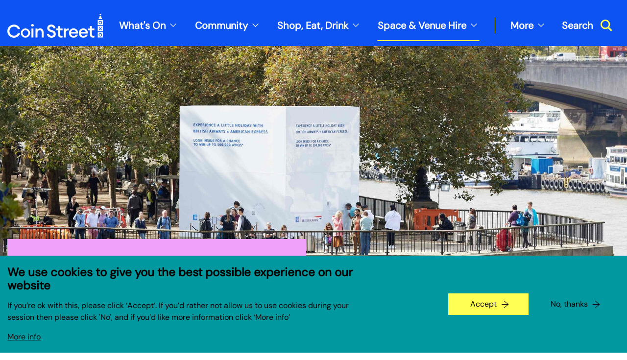

--- FILE ---
content_type: text/html; charset=UTF-8
request_url: https://coinstreet.org/space-and-venue-hire
body_size: 14511
content:

<!DOCTYPE html>
<html lang="en" dir="ltr" prefix="content: http://purl.org/rss/1.0/modules/content/  dc: http://purl.org/dc/terms/  foaf: http://xmlns.com/foaf/0.1/  og: http://ogp.me/ns#  rdfs: http://www.w3.org/2000/01/rdf-schema#  schema: http://schema.org/  sioc: http://rdfs.org/sioc/ns#  sioct: http://rdfs.org/sioc/types#  skos: http://www.w3.org/2004/02/skos/core#  xsd: http://www.w3.org/2001/XMLSchema# ">
  <head>
    <meta charset="utf-8" />
<meta name="description" content="Conference Hire Central London | Looking for space to hire for your meeting, conference, filming, or workshop in central London? For conference hire near Waterloo, and for meeting hire space London, Coin Street&#039;s got you covered." />
<meta name="abstract" content="https://coinstreet.org/space-and-venue-hire" />
<meta name="geo.region" content="UK" />
<meta name="geo.placename" content="London" />
<link rel="canonical" href="https://coinstreet.org/space-and-venue-hire" />
<link rel="shortlink" href="https://coinstreet.org/node/28" />
<link rel="image_src" href="https://coinstreet.org/sites/default/files/styles/banner_image/public/2024-10/CSCB_Areas_220923_123%20%282%29.jpg?itok=L-OVB0iJ" />
<meta name="generator" content="Drupal 8 (https://www.drupal.org)" />
<meta property="og:site_name" content="Coin Street" />
<meta property="og:url" content="https://coinstreet.org/space-and-venue-hire" />
<meta property="og:title" content="Space and venue hire" />
<meta property="og:description" content="Looking for hireable space? Your meeting, event, conference, exhibition, or filming, can help protect, build and galvanise our neighbourhood." />
<meta property="og:image" content="https://coinstreet.org/sites/default/files/styles/meta_facebook/public/2024-10/CSCB_Areas_220923_123%20%282%29.jpg?itok=ECRK8qsv" />
<meta property="og:image:width" content="1200" />
<meta property="og:image:height" content="630" />
<meta property="og:updated_time" content="2025-10-23T17:22:02+01:00" />
<meta name="twitter:card" content="summary" />
<meta name="twitter:title" content="Space and venue hire | Coin Street" />
<meta name="twitter:image" content="https://coinstreet.org/sites/default/files/styles/meta_twitter/public/2024-10/CSCB_Areas_220923_123%20%282%29.jpg?itok=DseYJjHD" />
<meta name="Generator" content="Drupal 10 (https://www.drupal.org)" />
<meta name="MobileOptimized" content="width" />
<meta name="HandheldFriendly" content="true" />
<meta name="viewport" content="width=device-width, initial-scale=1.0" />
<link rel="icon" href="/themes/pippip/favicon.ico" type="image/vnd.microsoft.icon" />
<script src="/sites/default/files/eu_cookie_compliance/eu_cookie_compliance.script.js?t88xko" defer></script>

    <title>Conference and Meeting Hire Space London| Coin Street</title>

    <link rel="preload" as="font" crossorigin type="font/woff" href="/themes/pippip/dist/font/vag-light.woff">
    <link rel="preload" as="font" crossorigin type="font/woff2" href="/themes/pippip/dist/font/vag-light.woff2">
    <link rel="preload" as="font" crossorigin type="font/woff" href="/themes/pippip/dist/font/vag-bold.woff">
    <link rel="preload" as="font" crossorigin type="font/woff2" href="/themes/pippip/dist/font/vag-bold.woff2">

    <link rel="apple-touch-icon" sizes="180x180" href="/themes/pippip/favicon/apple-touch-icon.png">
    <link rel="icon" type="image/png" sizes="32x32" href="/themes/pippip/favicon/favicon-32x32.png">
    <link rel="icon" type="image/png" sizes="16x16" href="/themes/pippip/favicon/favicon-16x16.png">
    <link rel="manifest" href="/themes/pippip/favicon/site.webmanifest">
    <link rel="mask-icon" href="/themes/pippip/favicon/safari-pinned-tab.svg" color="#007dba">
    <meta name="msapplication-TileColor" content="#ffffff">
    <meta name="theme-color" content="#ffffff">

    <link rel="stylesheet" media="all" href="/sites/default/files/css/css_b7ke0NbafQsWHo-4v2byMkQLYGVq3bGQP-LFmEl988o.css?delta=0&amp;language=en&amp;theme=pippip&amp;include=eJxtyNENgCAMRdGFiIxECjxJtdKmQML4OoBfN-cam7HFJppJAlYqqjfjy2PC1Avi30yZHKGoI1ZfRnLQRTtkzAlP2KYDNZ0sH0ds6HCSFxKFKq0" />
<link rel="stylesheet" media="all" href="/sites/default/files/css/css_OOGeBh2ceUM-I5vv8lwjKNqZyS5fn7yCUUsYQhoGdqY.css?delta=1&amp;language=en&amp;theme=pippip&amp;include=eJxtyNENgCAMRdGFiIxECjxJtdKmQML4OoBfN-cam7HFJppJAlYqqjfjy2PC1Avi30yZHKGoI1ZfRnLQRTtkzAlP2KYDNZ0sH0ds6HCSFxKFKq0" />
<link rel="stylesheet" media="print" href="/sites/default/files/css/css_nI30c4cyEm10pJKpEyai5L2NVG_MY5WnN_LALg5_ltU.css?delta=2&amp;language=en&amp;theme=pippip&amp;include=eJxtyNENgCAMRdGFiIxECjxJtdKmQML4OoBfN-cam7HFJppJAlYqqjfjy2PC1Avi30yZHKGoI1ZfRnLQRTtkzAlP2KYDNZ0sH0ds6HCSFxKFKq0" />

    <script type="application/json" data-drupal-selector="drupal-settings-json">{"path":{"baseUrl":"\/","pathPrefix":"","currentPath":"node\/28","currentPathIsAdmin":false,"isFront":false,"currentLanguage":"en"},"pluralDelimiter":"\u0003","suppressDeprecationErrors":true,"gtm":{"tagId":null,"settings":{"data_layer":"dataLayer","include_classes":false,"allowlist_classes":"","blocklist_classes":"","include_environment":false,"environment_id":"","environment_token":""},"tagIds":["GTM-MRTCSM3"]},"gtag":{"tagId":"AW-16927738123","consentMode":false,"otherIds":["AW-956936990"],"events":[],"additionalConfigInfo":[]},"ajaxPageState":{"libraries":"eJxtjl0KAyEMhC8kzZEk2tlgG40YF3Z7-kqhD10Kw_x8T5MwJ0bE0c1xj1vRNZ0EDYM1ZGX3kxI7vr3CnQUesg1Qs1FZywsBe8xmz4IVtWvhlkH_YEw8EMRMFHGykCy77hs_-PiFNfTSl0jU0vrmp0_Uz7c3SxBNPw","theme":"pippip","theme_token":null},"ajaxTrustedUrl":{"\/search":true},"eu_cookie_compliance":{"cookie_policy_version":"1.0.0","popup_enabled":true,"popup_agreed_enabled":false,"popup_hide_agreed":false,"popup_clicking_confirmation":false,"popup_scrolling_confirmation":false,"popup_html_info":"\u003Cdiv aria-labelledby=\u0022popup-text\u0022  class=\u0022eu-cookie-compliance-banner eu-cookie-compliance-banner-info eu-cookie-compliance-banner--opt-in\u0022\u003E\n  \u003Cdiv class=\u0022popup-content info eu-cookie-compliance-content\u0022\u003E\n        \u003Cdiv id=\u0022popup-text\u0022 class=\u0022eu-cookie-compliance-message\u0022 role=\u0022document\u0022\u003E\n      \u003Ch2\u003EWe use cookies to give you the best possible experience on our website\u003C\/h2\u003E\n\u003Cp\u003EIf you\u2019re ok with this, please click \u2018Accept\u2019. If you\u2019d rather not allow us to use cookies during your session then please click \u0027No\u0027, and if you\u2019d like more information click \u2018More info\u2019\u003C\/p\u003E\n\n              \u003Cbutton type=\u0022button\u0022 class=\u0022find-more-button eu-cookie-compliance-more-button\u0022\u003EMore info\u003C\/button\u003E\n          \u003C\/div\u003E\n\n    \n    \u003Cdiv id=\u0022popup-buttons\u0022 class=\u0022eu-cookie-compliance-buttons\u0022\u003E\n            \u003Cbutton type=\u0022button\u0022 class=\u0022agree-button eu-cookie-compliance-secondary-button\u0022\u003EAccept\u003C\/button\u003E\n              \u003Cbutton type=\u0022button\u0022 class=\u0022decline-button eu-cookie-compliance-default-button\u0022\u003ENo, thanks\u003C\/button\u003E\n          \u003C\/div\u003E\n  \u003C\/div\u003E\n\u003C\/div\u003E","use_mobile_message":false,"mobile_popup_html_info":"\u003Cdiv aria-labelledby=\u0022popup-text\u0022  class=\u0022eu-cookie-compliance-banner eu-cookie-compliance-banner-info eu-cookie-compliance-banner--opt-in\u0022\u003E\n  \u003Cdiv class=\u0022popup-content info eu-cookie-compliance-content\u0022\u003E\n        \u003Cdiv id=\u0022popup-text\u0022 class=\u0022eu-cookie-compliance-message\u0022 role=\u0022document\u0022\u003E\n      \n              \u003Cbutton type=\u0022button\u0022 class=\u0022find-more-button eu-cookie-compliance-more-button\u0022\u003EMore info\u003C\/button\u003E\n          \u003C\/div\u003E\n\n    \n    \u003Cdiv id=\u0022popup-buttons\u0022 class=\u0022eu-cookie-compliance-buttons\u0022\u003E\n            \u003Cbutton type=\u0022button\u0022 class=\u0022agree-button eu-cookie-compliance-secondary-button\u0022\u003EAccept\u003C\/button\u003E\n              \u003Cbutton type=\u0022button\u0022 class=\u0022decline-button eu-cookie-compliance-default-button\u0022\u003ENo, thanks\u003C\/button\u003E\n          \u003C\/div\u003E\n  \u003C\/div\u003E\n\u003C\/div\u003E","mobile_breakpoint":768,"popup_html_agreed":false,"popup_use_bare_css":true,"popup_height":"auto","popup_width":"100%","popup_delay":1000,"popup_link":"\/privacy-policy","popup_link_new_window":true,"popup_position":false,"fixed_top_position":true,"popup_language":"en","store_consent":false,"better_support_for_screen_readers":false,"cookie_name":"","reload_page":false,"domain":"","domain_all_sites":false,"popup_eu_only":false,"popup_eu_only_js":false,"cookie_lifetime":100,"cookie_session":0,"set_cookie_session_zero_on_disagree":0,"disagree_do_not_show_popup":false,"method":"opt_in","automatic_cookies_removal":true,"allowed_cookies":"","withdraw_markup":"\u003Cbutton type=\u0022button\u0022 class=\u0022eu-cookie-withdraw-tab\u0022\u003EPrivacy settings\u003C\/button\u003E\n\u003Cdiv aria-labelledby=\u0022popup-text\u0022 class=\u0022eu-cookie-withdraw-banner\u0022\u003E\n  \u003Cdiv class=\u0022popup-content info eu-cookie-compliance-content\u0022\u003E\n    \u003Cdiv id=\u0022popup-text\u0022 class=\u0022eu-cookie-compliance-message\u0022 role=\u0022document\u0022\u003E\n      \u003Ch2\u003EWe use cookies on this site to enhance your user experience\u003C\/h2\u003E\n\u003Cp\u003EYou have given your consent for us to set cookies.\u003C\/p\u003E\n\n    \u003C\/div\u003E\n    \u003Cdiv id=\u0022popup-buttons\u0022 class=\u0022eu-cookie-compliance-buttons\u0022\u003E\n      \u003Cbutton type=\u0022button\u0022 class=\u0022eu-cookie-withdraw-button \u0022\u003EWithdraw consent\u003C\/button\u003E\n    \u003C\/div\u003E\n  \u003C\/div\u003E\n\u003C\/div\u003E","withdraw_enabled":false,"reload_options":0,"reload_routes_list":"","withdraw_button_on_info_popup":false,"cookie_categories":[],"cookie_categories_details":[],"enable_save_preferences_button":true,"cookie_value_disagreed":"0","cookie_value_agreed_show_thank_you":"1","cookie_value_agreed":"2","containing_element":"body","settings_tab_enabled":false,"olivero_primary_button_classes":"","olivero_secondary_button_classes":"","close_button_action":"close_banner","open_by_default":true,"modules_allow_popup":true,"hide_the_banner":false,"geoip_match":true},"user":{"uid":0,"permissionsHash":"e6447d73c7db92ecd0b443fbbf636e379fed738d90b699f38b1b7df237653b1b"}}</script>
<script src="/sites/default/files/js/js_foKgng1dSsm8v48LYl5B6YG60sJB5jICQcO8mCHDYHM.js?scope=header&amp;delta=0&amp;language=en&amp;theme=pippip&amp;include=eJxtyEEKgDAMBdELFXukkNZviEYT2goeX7eKq-FNaIRGFvPClnBSdd8UT_Yw5aMi_80k7mKgwZJl7G-yfD3xylcqGAONcIV3zLSoPexZcKCx3a_5Ng8"></script>

  </head>

  
  <body class="space-and-venue-hire ct__landing-page">
        <aside>
      <a href="#main-content" class="skip-main">
        Skip to main content
      </a>
    </aside>

    <noscript><iframe src="https://www.googletagmanager.com/ns.html?id=GTM-MRTCSM3"
                  height="0" width="0" style="display:none;visibility:hidden"></iframe></noscript>

      <div class="dialog-off-canvas-main-canvas" data-off-canvas-main-canvas>
    <header id="js-header" class="o-header" role="banner">
  <div class="grid">
    <div class="col-sm-12 col-bleed-y">
      <div class="o-header__inner">
        
        
        <a href="/" title="Coin Street" rel="home" class="o-header__logo" aria-label="Site logo - link to homepage">
          <svg width="196" height="49" viewBox="0 0 196 49" fill="none" xmlns="http://www.w3.org/2000/svg"><g clip-path="url(#clip0_302_36)"><path d="M36.946 45.285a5.826 5.826 0 110-11.65 5.826 5.826 0 010 11.65zm0-15.305a9.483 9.483 0 00-9.484 9.483 9.483 9.483 0 009.484 9.484 9.483 9.483 0 009.484-9.484 9.483 9.483 0 00-9.484-9.483zM188.33 1.694c0 .937.678 1.697 1.513 1.697.835 0 1.513-.76 1.513-1.697 0-.938-.678-1.694-1.513-1.694-.835 0-1.513.76-1.513 1.694zm-1.735 7.869v1.509h6.492v-1.51a9.404 9.404 0 01-1.863-4.447h-2.766a9.394 9.394 0 01-1.863 4.448zm3.248 37.002a3.385 3.385 0 003.383-3.383 3.388 3.388 0 00-3.383-3.384 3.388 3.388 0 00-3.383 3.384 3.385 3.385 0 003.383 3.383zm-5.385-8.769h10.767v10.767h-10.767V37.796zm5.385 3.165a2.215 2.215 0 102.213 2.217 2.22 2.22 0 00-2.213-2.217zm0-19.476a3.385 3.385 0 003.383-3.383 3.388 3.388 0 00-3.383-3.383 3.388 3.388 0 00-3.383 3.383 3.385 3.385 0 003.383 3.383zm-5.385-8.768h10.767v10.767h-10.767V12.717zm5.385 3.168a2.215 2.215 0 10-.003 4.429 2.215 2.215 0 00.003-4.428zm3.139 17.068l-2.311-2.311 2.314-2.315-.827-.828-2.311 2.311-2.315-2.31-.828.827 2.311 2.315-2.311 2.31.828.829 2.311-2.311 2.311 2.31.828-.827zm-8.524-7.697h10.767v10.768h-10.767V25.256zm-9.673 23.488c-3.5 0-6.236-1.934-6.236-6.055V33.9h-3.793v-3.575h3.793v-5.07h4.012v5.07h5.216V33.9h-5.216v8.133c0 2.262.986 3.1 3.064 3.1.767 0 1.569-.146 2.152-.364v3.575c-.801.256-1.75.403-2.992.403m-24.797-11.166h10.067c-.621-2.955-2.698-4.268-4.922-4.268-2.518 0-4.595 1.46-5.141 4.268m5.212 11.343c-5.434 0-9.337-4.012-9.337-9.484s3.756-9.484 9.375-9.484 9.484 4.268 9.119 10.466h-14.516c.147 2.77 2.262 4.96 5.506 4.96 2.006 0 3.756-.801 4.595-2.551h4.193c-1.02 3.428-4.302 6.089-8.935 6.089m-25.271-11.34H140c-.621-2.954-2.698-4.267-4.923-4.267-2.517 0-4.595 1.46-5.14 4.268m5.212 11.343c-5.434 0-9.337-4.012-9.337-9.484s3.756-9.484 9.375-9.484c5.618 0 9.483 4.268 9.118 10.466H129.79c.147 2.77 2.262 4.96 5.506 4.96 2.006 0 3.756-.801 4.595-2.551h4.196c-1.02 3.428-4.305 6.089-8.934 6.089m-19.992-18.595h4.012v3.244c.693-2.078 2.736-3.429 4.814-3.429.511 0 1.019.038 1.569.147v4.121c-.693-.218-1.276-.327-2.006-.327-2.299 0-4.377 1.934-4.377 5.58v8.901h-4.012V30.326zm-5.506 18.418c-3.5 0-6.236-1.934-6.236-6.055V33.9h-3.793v-3.575h3.793v-5.07h4.012v5.07h5.216V33.9h-5.216v8.133c0 2.262.986 3.1 3.064 3.1.764 0 1.569-.146 2.152-.364v3.575c-.801.256-1.75.403-2.992.403m-24.579-7.629c.328 2.627 2.774 3.903 5.145 3.903 2.37 0 4.34-1.242 4.34-3.282 0-1.75-1.13-2.992-3.576-3.793l-3.173-1.058c-4.083-1.313-6.345-3.684-6.345-7.478-.037-4.486 3.391-7.184 8.242-7.184 5.397 0 8.351 3.793 8.607 7.403h-4.268c-.62-2.443-2.551-3.429-4.414-3.429-2.153 0-3.865 1.13-3.903 2.992 0 1.897 1.205 2.917 3.5 3.684l3.21 1.02c4.05 1.314 6.42 3.756 6.42 7.697 0 4.376-3.5 7.402-8.606 7.402-5.8 0-9.266-3.793-9.446-7.877h4.267zm-27.65-10.793h4.012v2.48c1.095-1.825 3.173-2.845 5.544-2.845 4.23 0 6.966 2.992 6.966 7.62v10.98h-4.012V38.237c0-2.88-1.46-4.633-3.794-4.633-2.664 0-4.704 2.077-4.704 5.98v8.972h-4.012V30.318v.008zm-8.133 0h4.012v18.237h-4.011V30.326zm2.007-3.978c-1.46 0-2.699-1.204-2.699-2.698 0-1.495 1.242-2.665 2.699-2.665a2.678 2.678 0 012.66 2.665c0 1.46-1.166 2.698-2.66 2.698zm-37.804-4.121c6.236 0 11.234 4.05 12.472 9.119h-4.595c-1.096-2.955-4.23-4.998-7.877-4.998-5.397 0-9.19 4.05-9.19 9.262 0 5.212 3.793 9.265 9.19 9.265 3.646 0 6.785-2.043 7.877-4.998h4.595c-1.238 5.07-6.236 9.12-12.472 9.12C5.799 49 0 43.162 0 35.612c0-7.549 5.8-13.386 13.496-13.386z" fill="#fff"/></g><defs><clipPath id="clip0_302_36"><path fill="#fff" d="M0 0h195.225v49H0z"/></clipPath></defs></svg>
        </a>

        
        <nav class="m-nav" role="navigation">
          <div class="m-nav__main" aria-label="Primary navigation">
            
        
                  <ul class="menu">
            
    
                <li>
                     <a href="/whats-on" class="parentmenu" data-drupal-link-system-path="node/24">What&#039;s On</a>
                         <ul class="menu menuparent dropdown submenu-2">
    
                <li>
          
             <a href="https://coinstreet.org/latest/christmas-shopping-oxo-festive-gifts-seasonal-cheer">Christmas Shopping at Oxo Tower Wharf</a>
              </li>
                <li>
          
             <a href="https://www.coinstreet.org/whats-on?type%5B1%5D=1&amp;date=">Exhibitions and Events</a>
              </li>
                <li>
          
             <a href="https://www.coinstreet.org/whats-on?type%5B7%5D=7&amp;date=">Activities For Over 50s</a>
              </li>
                <li>
          
             <a href="https://www.coinstreet.org/whats-on?type%5B5%5D=5&amp;date=">Dance, Sport &amp; Exercise</a>
              </li>
                <li>
          
             <a href="https://www.coinstreet.org/whats-on?type%5B6%5D=6&amp;date=">Enterprise, Creativity &amp; Learning</a>
              </li>
                <li>
          
             <a href="https://www.coinstreet.org/whats-on?type%5B4%5D=4&amp;date=">Families &amp; Children</a>
              </li>
                <li>
          
             <a href="https://www.coinstreet.org/whats-on?type%5B8%5D=8&amp;date=">Health, Wellbeing &amp; Social</a>
              </li>
                <li>
          
             <a href="https://www.coinstreet.org/whats-on?type%5B3%5D=3&amp;date=">Young People</a>
              </li>
    
        
    </ul>
  
               </li>
                <li>
                     <a href="/community" class="parentmenu" data-drupal-link-system-path="node/25">Community</a>
                         <ul class="menu menuparent dropdown submenu-2">
    
                <li>
          
             <a href="/nursery" data-drupal-link-system-path="node/481">Nursery</a>
              </li>
                <li>
          
             <a href="/families-and-children" data-drupal-link-system-path="node/41">Families and Children</a>
              </li>
                <li>
          
             <a href="/community/young-people" data-drupal-link-system-path="node/42">Young People</a>
              </li>
                <li>
          
             <a href="/community/over-50s" data-drupal-link-system-path="node/34">Over 50s</a>
              </li>
                <li>
          
             <a href="/community/enterprise-creativity-and-learning" data-drupal-link-system-path="node/61">Enterprise, Creativity and Learning</a>
              </li>
                <li>
                     <a href="/community/health-and-wellbeing" class="parentmenu" data-drupal-link-system-path="node/120">Health and Wellbeing</a>
                         <ul class="menu menuparent dropdown submenu-3">
    
                <li>
          
             <a href="/community/health-and-wellbeing/colombo-centre-gym" data-drupal-link-system-path="node/121">Colombo Gym</a>
              </li>
                <li>
          
             <a href="/community/health-and-wellbeing/holiday-activities" data-drupal-link-system-path="node/127">Holiday Activities</a>
              </li>
                <li>
          
             <a href="/community/health-and-wellbeing/outdoor-sports-facilities" data-drupal-link-system-path="node/123">Outdoor Sports Facilities</a>
              </li>
                <li>
          
             <a href="/community/health-and-wellbeing/rambert-dance" data-drupal-link-system-path="node/125">Rambert Dance</a>
              </li>
    
        
    </ul>
  
               </li>
                <li>
                     <a href="/community/housing" class="parentmenu" data-drupal-link-system-path="node/128">Housing</a>
                         <ul class="menu menuparent dropdown submenu-3">
    
                <li>
          
             <a href="/community/housing/introduction-co-operative-housing" data-drupal-link-system-path="node/129">Introduction to co-operative housing</a>
              </li>
                <li>
          
             <a href="/community/housing/applying-homes-coin-street" data-drupal-link-system-path="node/130">Applying for homes at Coin Street</a>
              </li>
                <li>
          
             <a href="/community/housing/existing-coin-street-co-ops" data-drupal-link-system-path="node/131">Existing Coin Street co-ops</a>
              </li>
                <li>
          
             <a href="/community/housing/putting-things-right" data-drupal-link-system-path="node/223">Putting things right</a>
              </li>
    
        
    </ul>
  
               </li>
    
        
    </ul>
  
               </li>
                <li>
                     <a href="/shop-eat-drink" class="parentmenu" data-drupal-link-system-path="node/27">Shop, Eat, Drink</a>
                         <ul class="menu menuparent dropdown submenu-2">
    
                <li>
          
             <a href="https://www.coinstreet.org/gabriels-wharf">Gabriel&#039;s Wharf</a>
              </li>
                <li>
          
             <a href="https://www.coinstreet.org/oxotowerwharf">Oxo Tower Wharf</a>
              </li>
    
        
    </ul>
  
               </li>
                <li class="is-active-trail">
                     <a href="/space-and-venue-hire" class="is-active-trail parentmenu is-active" data-drupal-link-system-path="node/28" aria-current="page">Space &amp; Venue Hire</a>
                         <ul class="menu menuparent dropdown submenu-2">
    
                <li>
                     <a href="/space-venue-hire/meetings-events-and-conferences" class="parentmenu" data-drupal-link-system-path="node/211">Meetings, Events and Conferences</a>
                         <ul class="menu menuparent dropdown submenu-3">
    
                <li>
          
             <a href="https://www.coinstreet.org/meetings-events-and-conferences-enquiry">Booking Enquiry</a>
              </li>
                <li>
          
             <a href="/space-and-venue-hire/south-bank-suite" data-drupal-link-system-path="node/165">South Bank Suite</a>
              </li>
                <li>
          
             <a href="/space-and-venue-hire/third-floor-suite" data-drupal-link-system-path="node/164">Third Floor Suite</a>
              </li>
                <li>
          
             <a href="/space-and-venue-hire/south-bank-rooms" data-drupal-link-system-path="node/166">South Bank Rooms</a>
              </li>
                <li>
          
             <a href="/space-and-venue-hire/neighbourhood-room" data-drupal-link-system-path="node/167">Neighbourhood Room</a>
              </li>
                <li>
          
             <a href="/space-and-venue-hire/roof-terrace" data-drupal-link-system-path="node/169">Roof Terrace</a>
              </li>
                <li>
          
             <a href="/space-and-venue-hire/palm-meeting-room" data-drupal-link-system-path="node/168">Palm Meeting Room</a>
              </li>
                <li>
          
             <a href="/space-venue-hire/meetings-events-and-conferences/virtual-tour" data-drupal-link-system-path="node/406">Virtual Tour</a>
              </li>
                <li>
          
             <a href="/space-and-venue-hire/services" data-drupal-link-system-path="node/170">Services</a>
              </li>
                <li>
          
             <a href="/space-and-venue-hire/catering" data-drupal-link-system-path="node/172">Catering</a>
              </li>
                <li>
          
             <a href="/space-and-venue-hire/sustainability" data-drupal-link-system-path="node/171">Sustainability</a>
              </li>
                <li>
          
             <a href="/space-venue-hire/meetings-events-and-conferences/accessibility" data-drupal-link-system-path="node/31">Accessibility</a>
              </li>
    
        
    </ul>
  
               </li>
                <li>
          
             <a href="/space-and-venue-hire/filming-and-photography" data-drupal-link-system-path="node/137">Filming and Photography</a>
              </li>
                <li>
                     <a href="/space-venue-hire/galleries-and-exhibitions" class="parentmenu" data-drupal-link-system-path="node/209">Galleries and exhibitions</a>
                         <ul class="menu menuparent dropdown submenu-3">
    
                <li>
          
             <a href="/space-and-venue-hire/oxo-gallery" data-drupal-link-system-path="node/174">Oxo Gallery</a>
              </li>
    
        
    </ul>
  
               </li>
                <li>
                     <a href="/space-venue-hire/outdoor-spaces" class="parentmenu" data-drupal-link-system-path="node/212">Outdoor Spaces</a>
                         <ul class="menu menuparent dropdown submenu-3">
    
                <li>
          
             <a href="/space-and-venue-hire/bernie-spain-gardens" data-drupal-link-system-path="node/197">Bernie Spain Gardens</a>
              </li>
                <li>
          
             <a href="/space-and-venue-hire/doon-street-car-park" data-drupal-link-system-path="node/201">Doon Street Car Park</a>
              </li>
                <li>
          
             <a href="/space-and-venue-hire/green-space" data-drupal-link-system-path="node/192">Green Space</a>
              </li>
                <li>
          
             <a href="/space-and-venue-hire/jetties" data-drupal-link-system-path="node/200">Jetties</a>
              </li>
                <li>
          
             <a href="/space-and-venue-hire/observation-point" data-drupal-link-system-path="node/193">Observation Point</a>
              </li>
                <li>
          
             <a href="/space-and-venue-hire/queens-stone" data-drupal-link-system-path="node/198">Queen’s Stone</a>
              </li>
                <li>
          
             <a href="/space-and-venue-hire/riverside-central" data-drupal-link-system-path="node/195">Riverside Central</a>
              </li>
                <li>
          
             <a href="/space-and-venue-hire/riverside-grass" data-drupal-link-system-path="node/194">Riverside Grass</a>
              </li>
                <li>
          
             <a href="/space-and-venue-hire/riverside-slice" data-drupal-link-system-path="node/199">Riverside Slice</a>
              </li>
    
        
    </ul>
  
               </li>
                <li>
                     <a href="/retail-studios" class="parentmenu" data-drupal-link-system-path="node/210">Retail units</a>
                         <ul class="menu menuparent dropdown submenu-3">
    
                <li>
          
             <a href="/space-and-venue-hire/retail-and-catering-units-available-gabriels-wharf" data-drupal-link-system-path="node/144">Retail units at Gabriel&#039;s Wharf</a>
              </li>
                <li>
          
             <a href="/creative-studios-available" data-drupal-link-system-path="node/202">Retail units at Oxo Tower Wharf</a>
              </li>
    
        
    </ul>
  
               </li>
    
        
    </ul>
  
               </li>
    
        
    </ul>
  


          </div>

          <div class="m-nav__secondary" aria-label="Secondary navigation">
            
        
                  <ul class="menu js-priority-nav"
          data-menu-name="secondary-navigation">
            
    
                <li>
          
             <a href="/about-us" data-drupal-link-system-path="node/29">About us</a>
              </li>
                <li>
          
             <a href="/latest-coin-street" data-drupal-link-system-path="node/26">Latest</a>
              </li>
                <li>
          
             <a href="https://coinstreet.org/about-us/get-involved">Get involved</a>
              </li>
                <li>
          
             <a href="/find-out-whats-happening-joining-our-newsletters" data-drupal-link-system-path="node/215">News sign up</a>
              </li>
    
              <li class="is-more" hidden>
                <a href="#" class="parentmenu" aria-expanded="false" aria-haspopup="true">More</a>
                <ul class="menu menuparent dropdown submenu-2 js-more-submenu" data-more-menu></ul>
      </li>
    
    </ul>
  


                      </div>
        </nav>

        <button class="a-search-button" aria-label="Toggle search dialog"><span>Search</span> <svg width="23" height="24" viewBox="0 0 23 24" xmlns="http://www.w3.org/2000/svg"><path d="M22.825 20.751l-5.949-5.948a9.28 9.28 0 001.78-5.475C18.657 4.185 14.473 0 9.329 0S0 4.185 0 9.328c0 5.144 4.185 9.328 9.328 9.328 1.95 0 3.76-.601 5.26-1.628l5.98 5.98 2.257-2.257zM2.736 9.328a6.6 6.6 0 016.593-6.593 6.6 6.6 0 016.593 6.593 6.6 6.6 0 01-6.593 6.593 6.6 6.6 0 01-6.593-6.593z" fill="#FFFF54"/></svg><svg width="17" height="18" viewBox="0 0 17 18" xmlns="http://www.w3.org/2000/svg"><path d="M15.08.925l1.688 1.687-6.581 6.581 6.581 6.581-1.687 1.688L8.5 10.88l-6.58 6.58-1.688-1.687 6.58-6.581-6.58-6.58L1.919.924 8.5 7.505l6.58-6.58z"/></svg></button>

        <button class="a-nav-toggle" title="Toggle Nav" aria-label="Toggle site navigation">
          <div class="a-nav-toggle__icon">
            <span class="a-nav-toggle__line a-nav-toggle__line-1"></span>
            <span class="a-nav-toggle__line a-nav-toggle__line-2"></span>
            <span class="a-nav-toggle__line a-nav-toggle__line-3"></span>
          </div>
          <span class="a-nav-toggle__label">Menu</span>
        </button>

      </div>
    </div>
  </div>

  <div class="o-search">

    <div class="grid">
      <div class="col-sm-12 col-bleed-y">
      
        <div class="o-search__inner">
          
<div class="views-exposed-form bef-exposed-form m-block m-block--views m-block--views-exposed-filter-blocksearch-search m-block__ m-" data-drupal-selector="views-exposed-form-search-search">
				<form action="/search" method="get" id="views-exposed-form-search-search" accept-charset="UTF-8">
  <div class="js-form-item form-item js-form-type-textfield form-type-textfield js-form-item-for form-item-for">
      
        <input placeholder="Search site" aria-label="Search form input" data-drupal-selector="edit-for" type="text" id="edit-for" name="for" value="" size="30" maxlength="128" class="form-text" />

        </div>
<div data-drupal-selector="edit-actions" class="form-actions js-form-wrapper form-wrapper" id="edit-actions"><button data-twig-suggestion="search_results_submit" class="a-btn button js-form-submit form-submit" value="Search" data-drupal-selector="edit-submit-search" type="submit" id="edit-submit-search">
  Search
</button>
</div>

</form>

	</div>


          
  <div class="a-grid a-grid--3 o-search__featured">
    	

<article  about="/whats-on" class="o-node o-listing-page o-teaser o-teaser-search-block">

	
	
      <h3 class="h5"><strong>What&#039;s on</strong></h3>

    <p>From family support, fitness classes and learning to art exhibitions, festivals and talks, our activities are wide and far reaching.</p>




<p><a href="/whats-on" aria-label="Read more on What&#039;s on">Read more</a></p>
			

</article>
	

<article  about="/space-and-venue-hire" class="o-node o-landing-page o-teaser o-teaser-search-block">

	
	
    <h3 class="h5"><strong>Space and venue hire</strong></h3>

    <p>Looking for hireable space? Your meeting, event, conference, exhibition, or filming, can help protect, build and galvanise our neighbourhood.</p>




<p><a href="/space-and-venue-hire" aria-label="Read more on Space and venue hire">Read more</a></p>
  		

</article>
	

<article  about="/about-us/job-opportunities" class="o-node o-landing-page o-teaser o-teaser-search-block">

	
	
    <h3 class="h5"><strong>Job opportunities</strong></h3>

    <p>This is a neighbourhood like no other. Be part of it. Take a look at our current vacancies.</p>




<p><a href="/about-us/job-opportunities" aria-label="Read more on Job opportunities">Read more</a></p>
  		

</article>

  </div>


                  </div>

      </div>
    </div>

  </div>

</header>


<main id="main-content" role="main" class="wrapper wapper--main">
        <div data-drupal-messages-fallback class="hidden"></div>
<div id="block-mainpagecontent" class="m-block m-block--system m-block--system-main-block m-block__ m-">
					

<article  about="/space-and-venue-hire" class="o-node o-landing-page o-full">

	
	
		
	<section class="m-banner m-banner--landing-page" aria-label="Page banner">

		<div class="m-banner__copy">
			<div class="grid align-end">
				<div class="col-sm-8 col-lg-6">
					
					<div class="m-banner__title">
						
									<h1>
										Space and venue hire
									</h1>

												<p>Looking for hireable space? Booking your meeting, event, conference, exhibition, or location filming at Coin Street, can help protect, build and galvanise our neighbourhood. Our expert events team are here for you, throughout.</p>
						
											</div>

				</div>
			</div>
		</div>
		
		<figure class="m-banner__image">
			
  

<picture>
		<source media="(max-width: 600px)" srcset="/sites/default/files/styles/banner_image_sm/public/2024-10/CSCB_Areas_220923_123%20%282%29.jpg?itok=16IB3nU1" type="image/jpeg">
		<source media="(max-width: 1000px)" data-srcset="/sites/default/files/styles/banner_image_md/public/2024-10/CSCB_Areas_220923_123%20%282%29.jpg?itok=zs68YPZu" type="image/jpeg">
		<source data-srcset="/sites/default/files/styles/banner_image/public/2024-10/CSCB_Areas_220923_123%20%282%29.jpg?itok=L-OVB0iJ" type="image/jpeg">
	<img data-src="" alt="Outdoor Hire" class="lazy" />
</picture>
					</figure>

	</section>


	
    
          <div class="o-landing-page__featured m-entity">
        <div class="grid">
          <div class="col-sm-12">

                          <div class="a-grid a-grid--4">
                        
              	

<article  about="/space-venue-hire/meetings-events-and-conferences" class="o-node o-landing-page o-teaser o-teaser-signpost">

	
	
		
	<a href="/space-venue-hire/meetings-events-and-conferences" class="o-teaser-signpost__thumb o-teaser__thumb" title="Open Meetings, events, and conferences" tabindex="-1">

										
			

<picture>
	<source data-srcset="/sites/default/files/styles/teaser_thumb/public/2023-11/NR%20Cabaret%20%281%29.jpg?itok=kneiQRA3" type="image/jpeg">
	<img data-src="" alt="Coin Street neighbourhood room" class="lazy" />
</picture>

			</a>

<div class="o-teaser-signpost__content o-teaser__content">

	
	<h3 class="h4">
		<a href="/space-venue-hire/meetings-events-and-conferences" title="Open Meetings, events, and conferences">
			Meetings, events, and conferences
		</a>
	</h3>

	
			  <p>Book your conference, away day, meeting or workshop for up to 170 people, in our central London conference centre.</p>



	
	
	
		
	
</div>
    
			

</article>
	

<article  about="/space-venue-hire/galleries-and-exhibitions" class="o-node o-landing-page o-teaser o-teaser-signpost">

	
	
		
	<a href="/space-venue-hire/galleries-and-exhibitions" class="o-teaser-signpost__thumb o-teaser__thumb" title="Open Galleries and exhibitions" tabindex="-1">

										
			

<picture>
	<source data-srcset="/sites/default/files/styles/teaser_thumb/public/2020-12/exhibitions-banner-image-min_0.jpg?itok=GKKL4NK5" type="image/jpeg">
	<img data-src="" alt="Woman at exhibition " class="lazy" />
</picture>

			</a>

<div class="o-teaser-signpost__content o-teaser__content">

	
	<h3 class="h4">
		<a href="/space-venue-hire/galleries-and-exhibitions" title="Open Galleries and exhibitions">
			Galleries and exhibitions
		</a>
	</h3>

	
			  <p>If you're looking for gallery space to hire, Oxo Gallery offers prestigious exhibition space at Oxo Tower Wharf, a landmark</p>



	
	
	
		
	
</div>
    
			

</article>
	

<article  about="/space-venue-hire/outdoor-spaces" class="o-node o-landing-page o-teaser o-teaser-signpost">

	
	
		
	<a href="/space-venue-hire/outdoor-spaces" class="o-teaser-signpost__thumb o-teaser__thumb" title="Open Outdoor spaces " tabindex="-1">

										
			

<picture>
	<source data-srcset="/sites/default/files/styles/teaser_thumb/public/2025-02/Untitled%20design%20-%202025-02-27T155330.007.jpg?itok=3qszOu8q" type="image/jpeg">
	<img data-src="" alt="outdoor spaces" class="lazy" />
</picture>

			</a>

<div class="o-teaser-signpost__content o-teaser__content">

	
	<h3 class="h4">
		<a href="/space-venue-hire/outdoor-spaces" title="Open Outdoor spaces ">
			Outdoor spaces 
		</a>
	</h3>

	
			  <p>Our outdoor spaces are based on the lively South Bank, the perfect location for engaging with your audience.</p>



	
	
	
		
	
</div>
    
			

</article>
	

<article  about="/space-and-venue-hire/filming-and-photography" class="o-node o-space-venue-hire o-teaser o-teaser-signpost">

	
		    
			
	<a href="/space-and-venue-hire/filming-and-photography" class="o-teaser-signpost__thumb o-teaser__thumb" title="Open Filming and photography" tabindex="-1">

										
			

<picture>
	<source data-srcset="/sites/default/files/styles/teaser_thumb/public/2020-12/riverside-contact-us-banner-south-bank.jpg?itok=cXvdxx5r" type="image/jpeg">
	<img data-src="" alt="south bank skyline" class="lazy" />
</picture>

			</a>

<div class="o-teaser-signpost__content o-teaser__content">

	
	<h3 class="h4">
		<a href="/space-and-venue-hire/filming-and-photography" title="Open Filming and photography">
			Filming and photography
		</a>
	</h3>

	
			  <p>From riverside walkways and parks to shops and skyline views – we’ve got your filming and photoshoot needs covered.</p>



	
	
	
		
	
</div>
		
	
</article>
	

<article  about="/creative-studios-available" class="o-node o-space-venue-hire o-teaser o-teaser-signpost">

	
		    
			
	<a href="/creative-studios-available" class="o-teaser-signpost__thumb o-teaser__thumb" title="Open Studios at Oxo Tower Wharf – Join Our Creative Community" tabindex="-1">

										
			

<picture>
	<source data-srcset="/sites/default/files/styles/teaser_thumb/public/2021-10/imgonline-com-ua-compressed-MMGEMB7Hzb.jpg?itok=d2HI-WxZ" type="image/jpeg">
	<img data-src="" alt="loveness lee oxo tower wharf" class="lazy" />
</picture>

			</a>

<div class="o-teaser-signpost__content o-teaser__content">

	
	<h3 class="h4">
		<a href="/creative-studios-available" title="Open Studios at Oxo Tower Wharf – Join Our Creative Community">
			Studios at Oxo Tower Wharf – Join Our Creative Community
		</a>
	</h3>

	
			  <p>Oxo Tower Wharf’s creative community includes jewellers, ceramicists, milliners, lighting designers, furniture makers, textile artists and more.</p>



	
	
	
		
	
</div>
		
	
</article>
	

<article  about="/space-and-venue-hire/retail-and-catering-units-available-gabriels-wharf" class="o-node o-space-venue-hire o-teaser o-teaser-signpost">

	
		    
			
	<a href="/space-and-venue-hire/retail-and-catering-units-available-gabriels-wharf" class="o-teaser-signpost__thumb o-teaser__thumb" title="Open Retail and catering units available at Gabriel&#039;s Wharf" tabindex="-1">

										
			

<picture>
	<source data-srcset="/sites/default/files/styles/teaser_thumb/public/2022-05/gourmet%20pizza%20co%20gabriel%27s%20wharf%20south%20bank_0.jpg?itok=lXOaaYr7" type="image/jpeg">
	<img data-src="" alt="gourmet pizza co gabriel&#039;s wharf south bank" class="lazy" />
</picture>

			</a>

<div class="o-teaser-signpost__content o-teaser__content">

	
	<h3 class="h4">
		<a href="/space-and-venue-hire/retail-and-catering-units-available-gabriels-wharf" title="Open Retail and catering units available at Gabriel&#039;s Wharf">
			Retail and catering units available at Gabriel&#039;s Wharf
		</a>
	</h3>

	
			  <p>Coin Street is offering affordable creative retail and catering spaces available to hire at Gabriel’s Wharf on London’s South Bank.</p>



	
	
	
		
	
</div>
		
	
</article>

            </div>
            
          </div>
        </div>
      </div>
    
    
          
    
          <section class="m-entity m-entity__quote m-entity__quote--big">
  <div class="grid justify-center">
    <div class="col-sm-10 col-lg-8">
      <blockquote>
        <p>We used Coin Street for 2 separate workshops and were delighted with its community ethos, accessibility, delicious food, support in planning the events as well as during the events themselves (they were super flexible which made such a difference to our stress levels). Hope to return soon!</p>
        
        <div class="m-entity__quote-info">
          <cite>
            University of Birmingham
          </cite>
        </div>
      </blockquote>
    </div>
  </div>
</section>
    
    
			

</article>

	</div>


  </main>

<section class="m-newsletter" aria-label="Sign up to our newsletter section">
  <div class="grid justify-center">
    <div class="col-sm-10">
      
      <div class="m-newsletter__inner">
      
        <h3 class="h2">Sign up to our newsletter</h3>

                  <div class="m-newsletter__copy">
            <ul>
<li>Get the latest news from Coin Street</li>
<li>Be the first to hear about our&nbsp;events and activities</li>
<li>Keep in touch about our spaces and venues</li>
</ul>

          </div>
        
        <a href="/find-out-whats-happening-joining-our-newsletters" aria-label="Go to the newsletter signup page" class="a-btn">Sign up</a>
      
      </div>

    </div>
  </div>
</section>


<footer class="o-footer" role="contentinfo">
  <div class="o-footer__row">

    <div class="grid">
      <div class="col-sm-12 col-md-6">

        <div class="o-footer__grid">
        
                    
<div class="m-block m-block--block-content m-block--block-content3c491631-8de1-478a-a1e0-d31ce8d9dda1 m-block__footer---get-involved m-footer---get-involved">
				<h4>Get involved</h4>
<p>Whether you’d like to join our team, volunteer, support us or donate, there are many ways that you can help us to create an inspirational neighbourhood.&nbsp;</p>

	</div>


                    
<div class="m-block m-block--block-content m-block--block-contentc0575967-022a-4349-bee1-03c6530cb111 m-block__footer---other-links m-footer---other-links">
				<ul>
<li><a href="https://coinstreet.org/about-us/contact-us">Contact</a></li>
<li><a href="https://coinstreet.org/volunteer-us">Volunteering</a></li>
<li><a href="https://coinstreet.org/about-us/jobs">Jobs</a></li>
</ul>

	</div>


                    
<div class="m-block m-block--block-content m-block--block-content5ba6b02d-9e89-43d3-8eee-6d89fad29fe6 m-block__footer---social-links m-footer---social-links">
		
  <h4>Follow us</h4>

      <div class="m-social-links">
        <a href="https://twitter.com/coinstreet" rel="noopener nofollow" class="m-social-links__link" aria-label="Open Twitter" title="Open Twitter">
    <span class="m-social-links__icon m-social-links__icon--default">
      <svg width="48" height="48" viewBox="0 0 48 48" xmlns="http://www.w3.org/2000/svg"><path d="M24 4c11.028 0 20 8.972 20 20s-8.972 20-20 20S4 35.028 4 24 12.972 4 24 4zm0-4C10.746 0 0 10.746 0 24s10.746 24 24 24 24-10.746 24-24S37.254 0 24 0zm13 17.556a9.855 9.855 0 01-2.828.776 4.946 4.946 0 002.166-2.724 9.853 9.853 0 01-3.128 1.194 4.91 4.91 0 00-3.592-1.556c-3.18 0-5.516 2.966-4.798 6.046a13.985 13.985 0 01-10.148-5.144 4.93 4.93 0 001.524 6.574 4.915 4.915 0 01-2.228-.616c-.054 2.28 1.582 4.414 3.95 4.89a4.935 4.935 0 01-2.224.084 4.93 4.93 0 004.6 3.418A9.91 9.91 0 0113 32.54a13.926 13.926 0 007.546 2.212c9.144 0 14.308-7.722 13.996-14.648A9.926 9.926 0 0037 17.556z" fill="#FFF"/></svg>
    </span>
    <span class="m-social-links__icon m-social-links__icon--coloured">
      <svg width="48" height="48" viewBox="0 0 48 48" xmlns="http://www.w3.org/2000/svg"><path d="M24 4c11.028 0 20 8.972 20 20s-8.972 20-20 20S4 35.028 4 24 12.972 4 24 4zm0-4C10.746 0 0 10.746 0 24s10.746 24 24 24 24-10.746 24-24S37.254 0 24 0zm13 17.556a9.855 9.855 0 01-2.828.776 4.946 4.946 0 002.166-2.724 9.853 9.853 0 01-3.128 1.194 4.91 4.91 0 00-3.592-1.556c-3.18 0-5.516 2.966-4.798 6.046a13.985 13.985 0 01-10.148-5.144 4.93 4.93 0 001.524 6.574 4.915 4.915 0 01-2.228-.616c-.054 2.28 1.582 4.414 3.95 4.89a4.935 4.935 0 01-2.224.084 4.93 4.93 0 004.6 3.418A9.91 9.91 0 0113 32.54a13.926 13.926 0 007.546 2.212c9.144 0 14.308-7.722 13.996-14.648A9.926 9.926 0 0037 17.556z" fill="#1DA1F2"/></svg>
    </span>
  </a>
  <a href="https://www.facebook.com/CoinStreet/" rel="noopener nofollow" class="m-social-links__link" aria-label="Open Facebook" title="Open Facebook">
    <span class="m-social-links__icon m-social-links__icon--default">
      <svg width="48" height="48" viewBox="0 0 48 48" xmlns="http://www.w3.org/2000/svg"><path d="M24 4c11.028 0 20 8.972 20 20s-8.972 20-20 20S4 35.028 4 24 12.972 4 24 4zm0-4C10.746 0 0 10.746 0 24s10.746 24 24 24 24-10.746 24-24S37.254 0 24 0zm-4 20h-4v4h4v12h6V24h3.64l.36-4h-4v-1.666c0-.956.192-1.334 1.116-1.334H30v-5h-4.808C21.596 12 20 13.584 20 16.616V20z" fill="#FFF"/></svg>
    </span>
    <span class="m-social-links__icon m-social-links__icon--coloured">
      <svg width="48" height="48" viewBox="0 0 48 48" xmlns="http://www.w3.org/2000/svg"><path d="M24 4c11.028 0 20 8.972 20 20s-8.972 20-20 20S4 35.028 4 24 12.972 4 24 4zm0-4C10.746 0 0 10.746 0 24s10.746 24 24 24 24-10.746 24-24S37.254 0 24 0zm-4 20h-4v4h4v12h6V24h3.64l.36-4h-4v-1.666c0-.956.192-1.334 1.116-1.334H30v-5h-4.808C21.596 12 20 13.584 20 16.616V20z" fill="#1877F2"/></svg>
    </span>
  </a>
  <a href="https://www.instagram.com/oxotowerwharf/?hl=en" rel="noopener nofollow" class="m-social-links__link" aria-label="Open Instagram" title="Open Instagram">
    <span class="m-social-links__icon m-social-links__icon--default">
      <svg width="48" height="48" viewBox="0 0 48 48" xmlns="http://www.w3.org/2000/svg"><path d="M24 4c11.028 0 20 8.972 20 20s-8.972 20-20 20S4 35.028 4 24 12.972 4 24 4zm0-4C10.746 0 0 10.746 0 24s10.746 24 24 24 24-10.746 24-24S37.254 0 24 0zm0 14.164c3.204 0 3.584.012 4.85.07 3.254.148 4.77 1.69 4.92 4.918.056 1.266.068 1.644.068 4.848 0 3.204-.012 3.584-.068 4.848-.15 3.226-1.664 4.772-4.92 4.92-1.266.056-1.644.07-4.85.07-3.204 0-3.584-.012-4.848-.07-3.26-.15-4.77-1.698-4.92-4.92-.056-1.264-.07-1.644-.07-4.848 0-3.204.014-3.584.07-4.848.148-3.23 1.664-4.772 4.92-4.92 1.264-.058 1.644-.068 4.848-.068zM24 12c-3.26 0-3.666.014-4.948.074-4.36.2-6.78 2.618-6.98 6.978C12.014 20.334 12 20.742 12 24c0 3.26.014 3.668.072 4.948.2 4.358 2.62 6.78 6.98 6.98C20.334 35.986 20.74 36 24 36c3.26 0 3.668-.014 4.95-.072 4.352-.2 6.782-2.618 6.978-6.98.058-1.28.072-1.688.072-4.948 0-3.258-.014-3.666-.072-4.948-.196-4.354-2.618-6.78-6.978-6.978C27.668 12.014 27.26 12 24 12zm0 5.838a6.162 6.162 0 100 12.324 6.162 6.162 0 000-12.324zM24 28a4 4 0 110-8 4 4 0 010 8zm6.404-11.844a1.44 1.44 0 100 2.88 1.44 1.44 0 000-2.88z" fill="#FFF"/></svg>
    </span>
    <span class="m-social-links__icon m-social-links__icon--coloured">
      <svg width="48" height="48" viewBox="0 0 48 48" xmlns="http://www.w3.org/2000/svg"><path d="M24 4c11.028 0 20 8.972 20 20s-8.972 20-20 20S4 35.028 4 24 12.972 4 24 4zm0-4C10.746 0 0 10.746 0 24s10.746 24 24 24 24-10.746 24-24S37.254 0 24 0zm0 14.164c3.204 0 3.584.012 4.85.07 3.254.148 4.77 1.69 4.92 4.918.056 1.266.068 1.644.068 4.848 0 3.204-.012 3.584-.068 4.848-.15 3.226-1.664 4.772-4.92 4.92-1.266.056-1.644.07-4.85.07-3.204 0-3.584-.012-4.848-.07-3.26-.15-4.77-1.698-4.92-4.92-.056-1.264-.07-1.644-.07-4.848 0-3.204.014-3.584.07-4.848.148-3.23 1.664-4.772 4.92-4.92 1.264-.058 1.644-.068 4.848-.068zM24 12c-3.26 0-3.666.014-4.948.074-4.36.2-6.78 2.618-6.98 6.978C12.014 20.334 12 20.742 12 24c0 3.26.014 3.668.072 4.948.2 4.358 2.62 6.78 6.98 6.98C20.334 35.986 20.74 36 24 36c3.26 0 3.668-.014 4.95-.072 4.352-.2 6.782-2.618 6.978-6.98.058-1.28.072-1.688.072-4.948 0-3.258-.014-3.666-.072-4.948-.196-4.354-2.618-6.78-6.978-6.978C27.668 12.014 27.26 12 24 12zm0 5.838a6.162 6.162 0 100 12.324 6.162 6.162 0 000-12.324zM24 28a4 4 0 110-8 4 4 0 010 8zm6.404-11.844a1.44 1.44 0 100 2.88 1.44 1.44 0 000-2.88z" fill="#C32AA3"/></svg>
    </span>
  </a>
  <a href="https://www.linkedin.com/company/coin-street-community-builders" rel="noopener nofollow" class="m-social-links__link" aria-label="Open LinkedIn" title="Open LinkedIn">
    <span class="m-social-links__icon m-social-links__icon--default">
      <svg width="48" height="48" viewBox="0 0 48 48" xmlns="http://www.w3.org/2000/svg"><path d="M24 4c11.028 0 20 8.972 20 20s-8.972 20-20 20S4 35.028 4 24 12.972 4 24 4zm0-4C10.746 0 0 10.746 0 24s10.746 24 24 24 24-10.746 24-24S37.254 0 24 0zm-4 16a2.007 2.007 0 01-2 2.016c-1.106 0-2-.9-2-2.016 0-1.114.894-2.016 2-2.016 1.106 0 2 .904 2 2.016zm0 4h-4v12h4V20zm6 0h-4v12h4v-5.722c0-3.444 4.004-3.762 4.004 0V32H34v-6.718c0-6.568-6.256-6.328-8-3.096V20z" fill="#FFF"/></svg>
    </span>
    <span class="m-social-links__icon m-social-links__icon--coloured">
      <svg width="48" height="48" viewBox="0 0 48 48" xmlns="http://www.w3.org/2000/svg"><path d="M24 4c11.028 0 20 8.972 20 20s-8.972 20-20 20S4 35.028 4 24 12.972 4 24 4zm0-4C10.746 0 0 10.746 0 24s10.746 24 24 24 24-10.746 24-24S37.254 0 24 0zm-4 16a2.007 2.007 0 01-2 2.016c-1.106 0-2-.9-2-2.016 0-1.114.894-2.016 2-2.016 1.106 0 2 .904 2 2.016zm0 4h-4v12h4V20zm6 0h-4v12h4v-5.722c0-3.444 4.004-3.762 4.004 0V32H34v-6.718c0-6.568-6.256-6.328-8-3.096V20z" fill="#007BB5"/></svg>
    </span>
  </a>
  <a href="https://www.youtube.com/watch?v=QYMZvybWIUI" rel="noopener nofollow" class="m-social-links__link" aria-label="Open Youtube" title="Open Youtube">
    <span class="m-social-links__icon m-social-links__icon--default">
      <svg width="48" height="48" viewBox="0 0 48 48" xmlns="http://www.w3.org/2000/svg"><path d="M32.46 14.204c-4.004-.272-12.924-.27-16.922 0-4.33.296-4.838 2.912-4.872 9.796.034 6.872.54 9.5 4.874 9.796 3.998.27 12.918.272 16.922 0 4.33-.296 4.84-2.914 4.874-9.796-.036-6.872-.542-9.5-4.876-9.796zM20 28.444v-8.888l9.556 4.436L20 28.444zM24 4c11.028 0 20 8.972 20 20s-8.972 20-20 20S4 35.028 4 24 12.972 4 24 4zm0-4C10.746 0 0 10.746 0 24s10.746 24 24 24 24-10.746 24-24S37.254 0 24 0z" fill="#FFF"/></svg>
    </span>
    <span class="m-social-links__icon m-social-links__icon--coloured">
      <svg width="48" height="48" viewBox="0 0 48 48" xmlns="http://www.w3.org/2000/svg"><path d="M32.46 14.204c-4.004-.272-12.924-.27-16.922 0-4.33.296-4.838 2.912-4.872 9.796.034 6.872.54 9.5 4.874 9.796 3.998.27 12.918.272 16.922 0 4.33-.296 4.84-2.914 4.874-9.796-.036-6.872-.542-9.5-4.876-9.796zM20 28.444v-8.888l9.556 4.436L20 28.444zM24 4c11.028 0 20 8.972 20 20s-8.972 20-20 20S4 35.028 4 24 12.972 4 24 4zm0-4C10.746 0 0 10.746 0 24s10.746 24 24 24 24-10.746 24-24S37.254 0 24 0z" fill="red"/></svg>
    </span>
  </a>

    </div>
  
</div>

        
        </div>

      </div>
      <div class="col-sm-6 col-md-3">

                
<div class="m-block m-block--block-content m-block--block-content69b347ee-2e4d-43dd-917c-6885db473f8a m-block__footer---explore-our-neigbourhood m-footer---explore-our-neigbourhood">
				<h4>Explore our neighbourhood</h4>
<p>Our site is at the heart of the&nbsp;thriving South Bank with co-operative homes, parks and gardens, shops and design studios, galleries, restaurants, a family and children’s centre, sports pitches, and a range of activities for our local community.</p>
<ul>
<li><a href="https://coinstreet.org/about-us/our-developments/bernie-spain-gardens">Bernie Spain Gardens</a></li>
<li><a href="/gabriels-wharf">Gabriel’s Wharf</a></li>
<li><a href="https://coinstreet.org/oxo-tower-wharf">Oxo Tower Wharf</a></li>
</ul>

	</div>

        
      </div>
      <div class="col-sm-6 col-md-3">
        
        <h4>Information</h4>
        
        
                  <ul class="menu">
            
    
                <li>
          
             <a href="/diversity-inclusion" data-drupal-link-system-path="node/35">Diversity &amp; Inclusion</a>
              </li>
                <li>
          
             <a href="/safeguarding" data-drupal-link-system-path="node/250">Safeguarding</a>
              </li>
                <li>
          
             <a href="/privacy-policy" data-drupal-link-system-path="node/32">Privacy policy</a>
              </li>
                <li>
          
             <a href="/privacy-policy-research-project-coin-street-community-builders" data-drupal-link-system-path="node/1080">Privacy Policy for Research Project (Coin Street Community Builders)</a>
              </li>
                <li>
          
             <a href="/cookie-policy" data-drupal-link-system-path="node/33">Cookie policy</a>
              </li>
                <li>
          
             <a href="/make-payment" data-drupal-link-system-path="node/134">Make a Payment</a>
              </li>
                <li>
          
             <a href="/stories" data-drupal-link-system-path="node/1093">Coin Street Stories</a>
              </li>
    
        
    </ul>
  



      </div>
    </div>

  </div>
  <div class="grid">
    <div class="col-sm-12">

      <div class="o-footer__credits">
        <small>&copy; Coin Street Community Builders 2026</small>
        <small><a href="https://un.titled.co.uk" aria-label="An Un.titled Site">An Un.titled Site</a></small>
      </div>

    </div>
  </div>
</footer>


  </div>

    

    <script src="/sites/default/files/js/js_jrnayDmfNcVoRLjv5nosnjCxeBYMmKwo7bvHr_OW5yY.js?scope=footer&amp;delta=0&amp;language=en&amp;theme=pippip&amp;include=eJxtyEEKgDAMBdELFXukkNZviEYT2goeX7eKq-FNaIRGFvPClnBSdd8UT_Yw5aMi_80k7mKgwZJl7G-yfD3xylcqGAONcIV3zLSoPexZcKCx3a_5Ng8"></script>
<script src="https://cdnjs.cloudflare.com/polyfill/v3/polyfill.min.js?version=4.8.0"></script>
<script src="/sites/default/files/js/js_rPwHLC4r1qETviJG0gPi6lIGPEDMLzE6PXjYF3j3hRs.js?scope=footer&amp;delta=2&amp;language=en&amp;theme=pippip&amp;include=eJxtyEEKgDAMBdELFXukkNZviEYT2goeX7eKq-FNaIRGFvPClnBSdd8UT_Yw5aMi_80k7mKgwZJl7G-yfD3xylcqGAONcIV3zLSoPexZcKCx3a_5Ng8"></script>
<script src="/modules/contrib/eu_cookie_compliance/js/eu_cookie_compliance.min.js?v=10.3.10" defer></script>
<script src="/sites/default/files/js/js_iErWKWAWbks_-cQYnkndtAYAbJZx4tXjW6nxDh44WDI.js?scope=footer&amp;delta=4&amp;language=en&amp;theme=pippip&amp;include=eJxtyEEKgDAMBdELFXukkNZviEYT2goeX7eKq-FNaIRGFvPClnBSdd8UT_Yw5aMi_80k7mKgwZJl7G-yfD3xylcqGAONcIV3zLSoPexZcKCx3a_5Ng8"></script>

  </body>
</html>


--- FILE ---
content_type: text/css
request_url: https://coinstreet.org/sites/default/files/css/css_OOGeBh2ceUM-I5vv8lwjKNqZyS5fn7yCUUsYQhoGdqY.css?delta=1&language=en&theme=pippip&include=eJxtyNENgCAMRdGFiIxECjxJtdKmQML4OoBfN-cam7HFJppJAlYqqjfjy2PC1Avi30yZHKGoI1ZfRnLQRTtkzAlP2KYDNZ0sH0ds6HCSFxKFKq0
body_size: 22306
content:
@import url(//hello.myfonts.net/count/3ca391);
/* @license GPL-2.0-or-later https://www.drupal.org/licensing/faq */
.progress__track{border-color:#b3b3b3;border-radius:10em;background-color:#f2f1eb;background-image:-webkit-linear-gradient(#e7e7df,#f0f0f0);background-image:linear-gradient(#e7e7df,#f0f0f0);box-shadow:inset 0 1px 3px hsla(0,0%,0%,0.16);}.progress__bar{height:16px;margin-top:-1px;margin-left:-1px;padding:0 1px;-webkit-transition:width 0.5s ease-out;transition:width 0.5s ease-out;-webkit-animation:animate-stripes 3s linear infinite;-moz-animation:animate-stripes 3s linear infinite;border:1px #07629a solid;border-radius:10em;background:#057ec9;background-image:-webkit-linear-gradient(top,rgba(0,0,0,0),rgba(0,0,0,0.15)),-webkit-linear-gradient(left top,#0094f0 0%,#0094f0 25%,#007ecc 25%,#007ecc 50%,#0094f0 50%,#0094f0 75%,#0094f0 100%);background-image:linear-gradient(to bottom,rgba(0,0,0,0),rgba(0,0,0,0.15)),linear-gradient(to right bottom,#0094f0 0%,#0094f0 25%,#007ecc 25%,#007ecc 50%,#0094f0 50%,#0094f0 75%,#0094f0 100%);background-size:40px 40px;}[dir="rtl"] .progress__bar{margin-right:-1px;margin-left:0;-webkit-animation-direction:reverse;-moz-animation-direction:reverse;animation-direction:reverse;}@media screen and (prefers-reduced-motion:reduce){.progress__bar{-webkit-transition:none;transition:none;-webkit-animation:none;-moz-animation:none;}}@-webkit-keyframes animate-stripes{0%{background-position:0 0,0 0;}100%{background-position:0 0,-80px 0;}}@-ms-keyframes animate-stripes{0%{background-position:0 0,0 0;}100%{background-position:0 0,-80px 0;}}@keyframes animate-stripes{0%{background-position:0 0,0 0;}100%{background-position:0 0,-80px 0;}}
.choices{position:relative;overflow:hidden;margin-bottom:24px;font-size:16px}.choices:focus{outline:0}.choices:last-child{margin-bottom:0}.choices.is-open{overflow:initial}.choices.is-disabled .choices__inner,.choices.is-disabled .choices__input{background-color:#eaeaea;cursor:not-allowed;-webkit-user-select:none;user-select:none}.choices.is-disabled .choices__item{cursor:not-allowed}.choices [hidden]{display:none!important}.choices[data-type*=select-one]{cursor:pointer}.choices[data-type*=select-one] .choices__inner{padding-bottom:7.5px}.choices[data-type*=select-one] .choices__input{display:block;width:100%;padding:10px;border-bottom:1px solid #ddd;background-color:#fff;margin:0}.choices[data-type*=select-one] .choices__button{background-image:url([data-uri]);padding:0;background-size:8px;position:absolute;top:50%;right:0;margin-top:-10px;margin-right:25px;height:20px;width:20px;border-radius:10em;opacity:.25}.choices[data-type*=select-one] .choices__button:focus,.choices[data-type*=select-one] .choices__button:hover{opacity:1}.choices[data-type*=select-one] .choices__button:focus{box-shadow:0 0 0 2px #00bcd4}.choices[data-type*=select-one] .choices__item[data-value=""] .choices__button{display:none}.choices[data-type*=select-one]::after{content:"";height:0;width:0;border-style:solid;border-color:#333 transparent transparent;border-width:5px;position:absolute;right:11.5px;top:50%;margin-top:-2.5px;pointer-events:none}.choices[data-type*=select-one].is-open::after{border-color:transparent transparent #333;margin-top:-7.5px}.choices[data-type*=select-one][dir=rtl]::after{left:11.5px;right:auto}.choices[data-type*=select-one][dir=rtl] .choices__button{right:auto;left:0;margin-left:25px;margin-right:0}.choices[data-type*=select-multiple] .choices__inner,.choices[data-type*=text] .choices__inner{cursor:text}.choices[data-type*=select-multiple] .choices__button,.choices[data-type*=text] .choices__button{position:relative;display:inline-block;margin:0 -4px 0 8px;padding-left:16px;border-left:1px solid #008fa1;background-image:url([data-uri]);background-size:8px;width:8px;line-height:1;opacity:.75;border-radius:0}.choices[data-type*=select-multiple] .choices__button:focus,.choices[data-type*=select-multiple] .choices__button:hover,.choices[data-type*=text] .choices__button:focus,.choices[data-type*=text] .choices__button:hover{opacity:1}.choices__inner{display:inline-block;vertical-align:top;width:100%;background-color:#f9f9f9;padding:7.5px 7.5px 3.75px;border:1px solid #ddd;border-radius:2.5px;font-size:14px;min-height:44px;overflow:hidden}.is-focused .choices__inner,.is-open .choices__inner{border-color:#b7b7b7}.is-open .choices__inner{border-radius:2.5px 2.5px 0 0}.is-flipped.is-open .choices__inner{border-radius:0 0 2.5px 2.5px}.choices__list{margin:0;padding-left:0;list-style:none}.choices__list--single{display:inline-block;padding:4px 16px 4px 4px;width:100%}[dir=rtl] .choices__list--single{padding-right:4px;padding-left:16px}.choices__list--single .choices__item{width:100%}.choices__list--multiple{display:inline}.choices__list--multiple .choices__item{display:inline-block;vertical-align:middle;border-radius:20px;padding:4px 10px;font-size:12px;font-weight:500;margin-right:3.75px;margin-bottom:3.75px;background-color:#00bcd4;border:1px solid #00a5bb;color:#fff;word-break:break-all;box-sizing:border-box}.choices__list--multiple .choices__item[data-deletable]{padding-right:5px}[dir=rtl] .choices__list--multiple .choices__item{margin-right:0;margin-left:3.75px}.choices__list--multiple .choices__item.is-highlighted{background-color:#00a5bb;border:1px solid #008fa1}.is-disabled .choices__list--multiple .choices__item{background-color:#aaa;border:1px solid #919191}.choices__list--dropdown{visibility:hidden;z-index:1;position:absolute;width:100%;background-color:#fff;border:1px solid #ddd;top:100%;margin-top:-1px;border-bottom-left-radius:2.5px;border-bottom-right-radius:2.5px;overflow:hidden;word-break:break-all;will-change:visibility}.choices__list--dropdown.is-active{visibility:visible}.is-open .choices__list--dropdown{border-color:#b7b7b7}.is-flipped .choices__list--dropdown{top:auto;bottom:100%;margin-top:0;margin-bottom:-1px;border-radius:.25rem .25rem 0 0}.choices__list--dropdown .choices__list{position:relative;max-height:300px;overflow:auto;-webkit-overflow-scrolling:touch;will-change:scroll-position}.choices__list--dropdown .choices__item{position:relative;padding:10px;font-size:14px}[dir=rtl] .choices__list--dropdown .choices__item{text-align:right}@media (min-width:640px){.choices__list--dropdown .choices__item--selectable{padding-right:100px}.choices__list--dropdown .choices__item--selectable::after{content:attr(data-select-text);font-size:12px;opacity:0;position:absolute;right:10px;top:50%;transform:translateY(-50%)}[dir=rtl] .choices__list--dropdown .choices__item--selectable{text-align:right;padding-left:100px;padding-right:10px}[dir=rtl] .choices__list--dropdown .choices__item--selectable::after{right:auto;left:10px}}.choices__list--dropdown .choices__item--selectable.is-highlighted{background-color:#f2f2f2}.choices__list--dropdown .choices__item--selectable.is-highlighted::after{opacity:.5}.choices__item{cursor:default}.choices__item--selectable{cursor:pointer}.choices__item--disabled{cursor:not-allowed;-webkit-user-select:none;user-select:none;opacity:.5}.choices__heading{font-weight:600;font-size:12px;padding:10px;border-bottom:1px solid #f7f7f7;color:gray}.choices__button{text-indent:-9999px;-webkit-appearance:none;appearance:none;border:0;background-color:transparent;background-repeat:no-repeat;background-position:center;cursor:pointer}.choices__button:focus,.choices__input:focus{outline:0}.choices__input{display:inline-block;vertical-align:baseline;background-color:#f9f9f9;font-size:14px;margin-bottom:5px;border:0;border-radius:0;max-width:100%;padding:4px 0 4px 2px}[dir=rtl] .choices__input{padding-right:2px;padding-left:0}.choices__placeholder{opacity:.5}.lightpick{position:absolute;z-index:99999;padding:4px;border-radius:4px;background-color:#FFF;box-shadow:0 1px 3px rgba(0,0,0,0.25);color:#000;font-family:system-ui,Roboto,Helvetica,Arial,sans-serif;line-height:1.125em;}.lightpick--inlined{position:relative;display:inline-block;}.lightpick,.lightpick *,.lightpick::after,.lightpick::before{box-sizing:border-box;}.lightpick.is-hidden{display:none;}.lightpick__months{display:grid;background-color:#EEE;grid-template-columns:auto;grid-gap:1px;}.lightpick--2-columns .lightpick__months{grid-template-columns:auto auto;}.lightpick--3-columns .lightpick__months{grid-template-columns:auto auto auto;}.lightpick--4-columns .lightpick__months{grid-template-columns:auto auto auto auto;}.lightpick--5-columns .lightpick__months{grid-template-columns:auto auto auto auto auto;}.lightpick__month{padding:4px;width:288px;background-color:#FFF;}.lightpick__month-title-bar{display:flex;margin-bottom:4px;justify-content:space-between;align-items:center;}.lightpick__month-title{margin-top:4px;margin-bottom:4px;margin-left:4px;font-size:16px;font-weight:normal;line-height:24px;cursor:default;padding:0 4px;border-radius:4px;}.lightpick__month-title > .lightpick__select{border:none;background-color:transparent;outline:none;-moz-appearance:none;-webkit-appearance:none;appearance:none;}.lightpick__month-title > .lightpick__select:disabled{color:#333;}.lightpick__month-title > .lightpick__select-months{font-weight:bold;font-size:1em;margin-right:.5em;}.lightpick__toolbar{display:flex;text-align:right;justify-content:flex-end;}.lightpick__previous-action,.lightpick__next-action,.lightpick__close-action{display:flex;margin-left:6px;width:32px;height:32px;outline:none;border:none;border-radius:50%;background-color:#DDD;justify-content:center;align-items:center;}.lightpick__previous-action,.lightpick__next-action{font-size:12px;}.lightpick__close-action{font-size:18px;}.lightpick__previous-action:active,.lightpick__next-action:active,.lightpick__close-action:active{color:inherit;}.lightpick__days-of-the-week{display:grid;grid-template-columns:repeat(7,1fr);}.lightpick__day-of-the-week{display:flex;font-size:11px;font-weight:bold;justify-content:center;align-items:center;}.lightpick__days{display:grid;grid-template-columns:repeat(7,1fr);}.lightpick__day{display:flex;height:40px;background-position:center center;background-size:contain;background-repeat:no-repeat;font-size:13px;justify-content:center;align-items:center;cursor:default;}.lightpick__day.is-today{background-image:url("data:image/svg+xml;charset=utf-8,%3Csvg xmlns='http://www.w3.org/2000/svg' viewBox='0 0 32 32'%3E%3Ccircle fill='rgba(220, 50, 47, .5)' cx='16' cy='16' r='16'/%3E%3C/svg%3E");background-size:18.8% auto;background-position:center bottom;color:#DC322F;}.lightpick__day:not(.is-disabled):hover{background-size:contain;background-image:url("data:image/svg+xml;charset=utf-8,%3Csvg xmlns='http://www.w3.org/2000/svg' viewBox='0 0 32 32'%3E%3Ccircle fill='%23E0E0E0' cx='16' cy='16' r='16'/%3E%3C/svg%3E");}.lightpick__day.is-disabled{opacity:0.38;pointer-events:none;}.lightpick__day.disabled-tooltip{pointer-events:auto;}.lightpick__day.is-disabled.is-forward-selected{opacity:1;}.lightpick__day.is-disabled.is-forward-selected:not(.is-start-date){background-color:rgba(38,139,210,0.1);background-image:none;}.lightpick__day.is-previous-month,.lightpick__day.is-next-month{opacity:0.38;}.lightpick__day.lightpick__day.is-in-range:not(.is-disabled){opacity:1;}.lightpick__day.is-in-range{border-radius:0;background-color:rgba(38,139,210,0.1);background-image:none;}.lightpick__day.is-in-range:hover{background-image:url("data:image/svg+xml;charset=utf-8,%3Csvg xmlns='http://www.w3.org/2000/svg' viewBox='0 0 32 32'%3E%3Ccircle fill='rgba(38, 139, 210, 0.5)' cx='16' cy='16' r='16'/%3E%3C/svg%3E");}.lightpick__day.is-start-date.is-in-range,.lightpick__day.is-end-date.is-in-range.is-flipped{border-top-left-radius:50%;border-top-right-radius:0;border-bottom-right-radius:0;border-bottom-left-radius:50%;background-color:#268BD2;background-image:none;}.lightpick__day.is-end-date.is-in-range,.lightpick__day.is-start-date.is-in-range.is-flipped{border-top-left-radius:0;border-top-right-radius:50%;border-bottom-right-radius:50%;border-bottom-left-radius:0;background-color:#268BD2;background-image:none;}.lightpick__day.is-start-date.is-end-date{background-color:transparent;background-image:url("data:image/svg+xml;charset=utf-8,%3Csvg xmlns='http://www.w3.org/2000/svg' viewBox='0 0 32 32'%3E%3Ccircle fill='%23268BD2' cx='16' cy='16' r='16'/%3E%3C/svg%3E");}.lightpick__day.is-start-date,.lightpick__day.is-end-date,.lightpick__day.is-start-date:hover,.lightpick__day.is-end-date:hover{background-image:url("data:image/svg+xml;charset=utf-8,%3Csvg xmlns='http://www.w3.org/2000/svg' viewBox='0 0 32 32'%3E%3Ccircle fill='%23268BD2' cx='16' cy='16' r='16'/%3E%3C/svg%3E");background-size:auto;background-position:center;color:#FFF;font-weight:bold;}.lightpick__tooltip{position:absolute;margin-top:-4px;padding:4px 8px;border-radius:4px;background-color:#FFF;box-shadow:0 1px 3px rgba(0,0,0,0.25);white-space:nowrap;font-size:11px;pointer-events:none;}.lightpick__tooltip::before{position:absolute;bottom:-5px;left:calc(50% - 5px);border-top:5px solid rgba(0,0,0,0.12);border-right:5px solid transparent;border-left:5px solid transparent;content:"";}.lightpick__tooltip::after{position:absolute;bottom:-4px;left:calc(50% - 4px);border-top:4px solid #FFF;border-right:4px solid transparent;border-left:4px solid transparent;content:"";}.lightpick__footer{display:flex;justify-content:space-between;}.lightpick__reset-action,.lightpick__apply-action{border-radius:5px;font-size:12px;border:none;}.lightpick__reset-action{color:#fff;background-color:#aeacad;}.lightpick__apply-action{color:#fff;background-color:#2495f3;}@charset "UTF-8";#baguetteBox-overlay{display:none;opacity:0;position:fixed;overflow:hidden;top:0;left:0;width:100%;height:100%;z-index:1000000;background-color:#222;background-color:rgba(0,0,0,0.8);transition:opacity 0.5s ease;}#baguetteBox-overlay.visible{opacity:1;}#baguetteBox-overlay .full-image{display:inline-block;position:relative;width:100%;height:100%;text-align:center;}#baguetteBox-overlay .full-image figure{display:inline;margin:0;height:100%;}#baguetteBox-overlay .full-image img{display:inline-block;width:auto;height:auto;max-height:100%;max-width:100%;vertical-align:middle;box-shadow:0 0 8px rgba(0,0,0,0.6);}#baguetteBox-overlay .full-image figcaption{display:block;position:absolute;bottom:0;width:100%;text-align:center;line-height:1.8;white-space:normal;color:#ccc;background-color:#000;background-color:rgba(0,0,0,0.6);font-family:sans-serif;}#baguetteBox-overlay .full-image:before{content:"";display:inline-block;height:50%;width:1px;margin-right:-1px;}#baguetteBox-slider{position:absolute;left:0;top:0;height:100%;width:100%;white-space:nowrap;transition:left 0.4s ease,transform 0.4s ease;}#baguetteBox-slider.bounce-from-right{animation:bounceFromRight 0.4s ease-out;}#baguetteBox-slider.bounce-from-left{animation:bounceFromLeft 0.4s ease-out;}@keyframes bounceFromRight{0%{margin-left:0;}50%{margin-left:-30px;}100%{margin-left:0;}}@keyframes bounceFromLeft{0%{margin-left:0;}50%{margin-left:30px;}100%{margin-left:0;}}.baguetteBox-button#previous-button,.baguetteBox-button#next-button{top:50%;top:calc(50% - 30px);width:44px;height:60px;}.baguetteBox-button{position:absolute;cursor:pointer;outline:none;padding:0;margin:0;border:0;border-radius:15%;background-color:#323232;background-color:rgba(50,50,50,0.5);color:#ddd;font:1.6em sans-serif;transition:background-color 0.4s ease;}.baguetteBox-button:focus,.baguetteBox-button:hover{background-color:rgba(50,50,50,0.9);}.baguetteBox-button#next-button{right:2%;}.baguetteBox-button#previous-button{left:2%;}.baguetteBox-button#close-button{top:20px;right:2%;right:calc(2% + 6px);width:30px;height:30px;}.baguetteBox-button svg{position:absolute;left:0;top:0;}.baguetteBox-spinner{width:40px;height:40px;display:inline-block;position:absolute;top:50%;left:50%;margin-top:-20px;margin-left:-20px;}.baguetteBox-double-bounce1,.baguetteBox-double-bounce2{width:100%;height:100%;border-radius:50%;background-color:#fff;opacity:0.6;position:absolute;top:0;left:0;animation:bounce 2s infinite ease-in-out;}.baguetteBox-double-bounce2{animation-delay:-1s;}@keyframes bounce{0%,100%{transform:scale(0);}50%{transform:scale(1);}}html{font-family:sans-serif;-ms-text-size-adjust:100%;-webkit-text-size-adjust:100%;}body{margin:0;}article,aside,details,figcaption,figure,footer,header,hgroup,main,menu,nav,section,summary{display:block;}audio,canvas,progress,video{display:inline-block;vertical-align:baseline;}audio:not([controls]){display:none;height:0;}[hidden],template{display:none;}a{background-color:transparent;}a:active,a:hover{outline:0;}abbr[title]{border-bottom:1px dotted;}b,strong{font-weight:bold;}dfn{font-style:italic;}h1{font-size:2em;margin:0.67em 0;}mark{background:#ff0;color:#000;}small{font-size:80%;}sub,sup{font-size:75%;line-height:0;position:relative;vertical-align:baseline;}sup{top:-0.5em;}sub{bottom:-0.25em;}img{border:0;}svg:not(:root){overflow:hidden;}figure{margin:1em 40px;}hr{-moz-box-sizing:content-box;box-sizing:content-box;height:0;}pre{overflow:auto;}code,kbd,pre,samp{font-family:monospace,monospace;font-size:1em;}button,input,optgroup,select,textarea{color:inherit;font:inherit;margin:0;}button{overflow:visible;}button,select{text-transform:none;}button,html input[type=button],input[type=reset],input[type=submit]{-webkit-appearance:button;cursor:pointer;}button[disabled],html input[disabled]{cursor:default;}button::-moz-focus-inner,input::-moz-focus-inner{border:0;padding:0;}input{line-height:normal;}input[type=checkbox],input[type=radio]{box-sizing:border-box;padding:0;}input[type=number]::-webkit-inner-spin-button,input[type=number]::-webkit-outer-spin-button{height:auto;}input[type=search]{-webkit-appearance:textfield;-moz-box-sizing:content-box;-webkit-box-sizing:content-box;box-sizing:content-box;}input[type=search]::-webkit-search-cancel-button,input[type=search]::-webkit-search-decoration{-webkit-appearance:none;}fieldset{border:1px solid #c0c0c0;margin:0 2px;padding:0.35em 0.625em 0.75em;}legend{border:0;padding:0;}textarea{overflow:auto;}optgroup{font-weight:bold;}table{border-collapse:collapse;border-spacing:0;}td,th{padding:0;}:root{--reflex-columns:12;--reflex-grid-spacing:15px;--reflex-xs:576px;--reflex-sm:768px;--reflex-md:992px;--reflex-lg:1200px;--reflex-xlg:1600px;--reflex-xxs-max:575px;--reflex-xs-max:767px;--reflex-sm-max:991px;--reflex-md-max:1199px;--reflex-lg-max:1599px;}.container,.container-full{-webkit-box-sizing:border-box;-moz-box-sizing:border-box;box-sizing:border-box;width:100%;margin-right:auto;margin-left:auto;padding-right:30px;padding-left:30px;}.container .grid,.container-full .grid{margin-right:-15px;margin-left:-15px;}@media (min-width:576px){.container{max-width:576px;}}@media (min-width:768px){.container{max-width:768px;}}@media (min-width:992px){.container{max-width:992px;}}@media (min-width:1200px){.container{max-width:1200px;}}@media (min-width:1600px){.container{max-width:1600px;}}.grid{-webkit-box-sizing:border-box;-moz-box-sizing:border-box;box-sizing:border-box;display:block;display:-ms-flexbox;display:-webkit-flex;display:flex;-ms-flex-wrap:wrap;-webkit-flex-wrap:wrap;flex-wrap:wrap;padding:0;margin:0 auto;position:relative;letter-spacing:-0.31em;*letter-spacing:normal;word-spacing:-0.43em;list-style-type:none;}.grid::before,.grid::after{-webkit-box-sizing:border-box;-moz-box-sizing:border-box;box-sizing:border-box;letter-spacing:normal;word-spacing:normal;white-space:normal;}[class*=col-]{-webkit-box-sizing:border-box;-moz-box-sizing:border-box;box-sizing:border-box;letter-spacing:normal;word-spacing:normal;white-space:normal;position:relative;width:100%;vertical-align:top;padding:15px;display:inline-block;*display:inline;zoom:1;}[class*=col-]::before,[class*=col-]::after{-webkit-box-sizing:border-box;-moz-box-sizing:border-box;box-sizing:border-box;letter-spacing:normal;word-spacing:normal;white-space:normal;}[class*=col-] .grid{-ms-flex:1 1 auto;-webkit-flex:1 1 auto;flex:1 1 auto;margin:-15px;}.col-12{width:100%;*width:99.9%;}.col-11{width:91.6666666667%;*width:91.5666666667%;}.col-10{width:83.3333333333%;*width:83.2333333333%;}.col-9{width:75%;*width:74.9%;}.col-8{width:66.6666666667%;*width:66.5666666667%;}.col-7{width:58.3333333333%;*width:58.2333333333%;}.col-6{width:50%;*width:49.9%;}.col-5{width:41.6666666667%;*width:41.5666666667%;}.col-4{width:33.3333333333%;*width:33.2333333333%;}.col-3{width:25%;*width:24.9%;}.col-2{width:16.6666666667%;*width:16.5666666667%;}.col-1{width:8.3333333333%;*width:8.2333333333%;}@media (min-width:576px){.col-xs-12{width:100%;*width:99.9%;}.col-xs-11{width:91.6666666667%;*width:91.5666666667%;}.col-xs-10{width:83.3333333333%;*width:83.2333333333%;}.col-xs-9{width:75%;*width:74.9%;}.col-xs-8{width:66.6666666667%;*width:66.5666666667%;}.col-xs-7{width:58.3333333333%;*width:58.2333333333%;}.col-xs-6{width:50%;*width:49.9%;}.col-xs-5{width:41.6666666667%;*width:41.5666666667%;}.col-xs-4{width:33.3333333333%;*width:33.2333333333%;}.col-xs-3{width:25%;*width:24.9%;}.col-xs-2{width:16.6666666667%;*width:16.5666666667%;}.col-xs-1{width:8.3333333333%;*width:8.2333333333%;}}@media (min-width:768px){.col-sm-12{width:100%;*width:99.9%;}.col-sm-11{width:91.6666666667%;*width:91.5666666667%;}.col-sm-10{width:83.3333333333%;*width:83.2333333333%;}.col-sm-9{width:75%;*width:74.9%;}.col-sm-8{width:66.6666666667%;*width:66.5666666667%;}.col-sm-7{width:58.3333333333%;*width:58.2333333333%;}.col-sm-6{width:50%;*width:49.9%;}.col-sm-5{width:41.6666666667%;*width:41.5666666667%;}.col-sm-4{width:33.3333333333%;*width:33.2333333333%;}.col-sm-3{width:25%;*width:24.9%;}.col-sm-2{width:16.6666666667%;*width:16.5666666667%;}.col-sm-1{width:8.3333333333%;*width:8.2333333333%;}}@media (min-width:992px){.col-md-12{width:100%;*width:99.9%;}.col-md-11{width:91.6666666667%;*width:91.5666666667%;}.col-md-10{width:83.3333333333%;*width:83.2333333333%;}.col-md-9{width:75%;*width:74.9%;}.col-md-8{width:66.6666666667%;*width:66.5666666667%;}.col-md-7{width:58.3333333333%;*width:58.2333333333%;}.col-md-6{width:50%;*width:49.9%;}.col-md-5{width:41.6666666667%;*width:41.5666666667%;}.col-md-4{width:33.3333333333%;*width:33.2333333333%;}.col-md-3{width:25%;*width:24.9%;}.col-md-2{width:16.6666666667%;*width:16.5666666667%;}.col-md-1{width:8.3333333333%;*width:8.2333333333%;}}@media (min-width:1200px){.col-lg-12{width:100%;*width:99.9%;}.col-lg-11{width:91.6666666667%;*width:91.5666666667%;}.col-lg-10{width:83.3333333333%;*width:83.2333333333%;}.col-lg-9{width:75%;*width:74.9%;}.col-lg-8{width:66.6666666667%;*width:66.5666666667%;}.col-lg-7{width:58.3333333333%;*width:58.2333333333%;}.col-lg-6{width:50%;*width:49.9%;}.col-lg-5{width:41.6666666667%;*width:41.5666666667%;}.col-lg-4{width:33.3333333333%;*width:33.2333333333%;}.col-lg-3{width:25%;*width:24.9%;}.col-lg-2{width:16.6666666667%;*width:16.5666666667%;}.col-lg-1{width:8.3333333333%;*width:8.2333333333%;}}@media (min-width:1600px){.col-xlg-12{width:100%;*width:99.9%;}.col-xlg-11{width:91.6666666667%;*width:91.5666666667%;}.col-xlg-10{width:83.3333333333%;*width:83.2333333333%;}.col-xlg-9{width:75%;*width:74.9%;}.col-xlg-8{width:66.6666666667%;*width:66.5666666667%;}.col-xlg-7{width:58.3333333333%;*width:58.2333333333%;}.col-xlg-6{width:50%;*width:49.9%;}.col-xlg-5{width:41.6666666667%;*width:41.5666666667%;}.col-xlg-4{width:33.3333333333%;*width:33.2333333333%;}.col-xlg-3{width:25%;*width:24.9%;}.col-xlg-2{width:16.6666666667%;*width:16.5666666667%;}.col-xlg-1{width:8.3333333333%;*width:8.2333333333%;}}.col-auto{-ms-flex:1 0 0px;-webkit-flex:1 0 0px;flex:1 0 0px;width:auto;}@media (min-width:576px){.col-xs-auto{-ms-flex:1 0 0px;-webkit-flex:1 0 0px;flex:1 0 0px;width:auto;}}@media (min-width:768px){.col-sm-auto{-ms-flex:1 0 0px;-webkit-flex:1 0 0px;flex:1 0 0px;width:auto;}}@media (min-width:992px){.col-md-auto{-ms-flex:1 0 0px;-webkit-flex:1 0 0px;flex:1 0 0px;width:auto;}}@media (min-width:1200px){.col-lg-auto{-ms-flex:1 0 0px;-webkit-flex:1 0 0px;flex:1 0 0px;width:auto;}}@media (min-width:1600px){.col-xlg-auto{-ms-flex:1 0 0px;-webkit-flex:1 0 0px;flex:1 0 0px;width:auto;}}.order-12{-ms-flex-order:12;-webkit-order:12;order:12;}.order-11{-ms-flex-order:11;-webkit-order:11;order:11;}.order-10{-ms-flex-order:10;-webkit-order:10;order:10;}.order-9{-ms-flex-order:9;-webkit-order:9;order:9;}.order-8{-ms-flex-order:8;-webkit-order:8;order:8;}.order-7{-ms-flex-order:7;-webkit-order:7;order:7;}.order-6{-ms-flex-order:6;-webkit-order:6;order:6;}.order-5{-ms-flex-order:5;-webkit-order:5;order:5;}.order-4{-ms-flex-order:4;-webkit-order:4;order:4;}.order-3{-ms-flex-order:3;-webkit-order:3;order:3;}.order-2{-ms-flex-order:2;-webkit-order:2;order:2;}.order-1{-ms-flex-order:1;-webkit-order:1;order:1;}.order-0{-ms-flex-order:0;-webkit-order:0;order:0;}@media (min-width:576px){.order-xs-12{-ms-flex-order:12;-webkit-order:12;order:12;}.order-xs-11{-ms-flex-order:11;-webkit-order:11;order:11;}.order-xs-10{-ms-flex-order:10;-webkit-order:10;order:10;}.order-xs-9{-ms-flex-order:9;-webkit-order:9;order:9;}.order-xs-8{-ms-flex-order:8;-webkit-order:8;order:8;}.order-xs-7{-ms-flex-order:7;-webkit-order:7;order:7;}.order-xs-6{-ms-flex-order:6;-webkit-order:6;order:6;}.order-xs-5{-ms-flex-order:5;-webkit-order:5;order:5;}.order-xs-4{-ms-flex-order:4;-webkit-order:4;order:4;}.order-xs-3{-ms-flex-order:3;-webkit-order:3;order:3;}.order-xs-2{-ms-flex-order:2;-webkit-order:2;order:2;}.order-xs-1{-ms-flex-order:1;-webkit-order:1;order:1;}.order-xs-0{-ms-flex-order:0;-webkit-order:0;order:0;}}@media (min-width:768px){.order-sm-12{-ms-flex-order:12;-webkit-order:12;order:12;}.order-sm-11{-ms-flex-order:11;-webkit-order:11;order:11;}.order-sm-10{-ms-flex-order:10;-webkit-order:10;order:10;}.order-sm-9{-ms-flex-order:9;-webkit-order:9;order:9;}.order-sm-8{-ms-flex-order:8;-webkit-order:8;order:8;}.order-sm-7{-ms-flex-order:7;-webkit-order:7;order:7;}.order-sm-6{-ms-flex-order:6;-webkit-order:6;order:6;}.order-sm-5{-ms-flex-order:5;-webkit-order:5;order:5;}.order-sm-4{-ms-flex-order:4;-webkit-order:4;order:4;}.order-sm-3{-ms-flex-order:3;-webkit-order:3;order:3;}.order-sm-2{-ms-flex-order:2;-webkit-order:2;order:2;}.order-sm-1{-ms-flex-order:1;-webkit-order:1;order:1;}.order-sm-0{-ms-flex-order:0;-webkit-order:0;order:0;}}@media (min-width:992px){.order-md-12{-ms-flex-order:12;-webkit-order:12;order:12;}.order-md-11{-ms-flex-order:11;-webkit-order:11;order:11;}.order-md-10{-ms-flex-order:10;-webkit-order:10;order:10;}.order-md-9{-ms-flex-order:9;-webkit-order:9;order:9;}.order-md-8{-ms-flex-order:8;-webkit-order:8;order:8;}.order-md-7{-ms-flex-order:7;-webkit-order:7;order:7;}.order-md-6{-ms-flex-order:6;-webkit-order:6;order:6;}.order-md-5{-ms-flex-order:5;-webkit-order:5;order:5;}.order-md-4{-ms-flex-order:4;-webkit-order:4;order:4;}.order-md-3{-ms-flex-order:3;-webkit-order:3;order:3;}.order-md-2{-ms-flex-order:2;-webkit-order:2;order:2;}.order-md-1{-ms-flex-order:1;-webkit-order:1;order:1;}.order-md-0{-ms-flex-order:0;-webkit-order:0;order:0;}}@media (min-width:1200px){.order-lg-12{-ms-flex-order:12;-webkit-order:12;order:12;}.order-lg-11{-ms-flex-order:11;-webkit-order:11;order:11;}.order-lg-10{-ms-flex-order:10;-webkit-order:10;order:10;}.order-lg-9{-ms-flex-order:9;-webkit-order:9;order:9;}.order-lg-8{-ms-flex-order:8;-webkit-order:8;order:8;}.order-lg-7{-ms-flex-order:7;-webkit-order:7;order:7;}.order-lg-6{-ms-flex-order:6;-webkit-order:6;order:6;}.order-lg-5{-ms-flex-order:5;-webkit-order:5;order:5;}.order-lg-4{-ms-flex-order:4;-webkit-order:4;order:4;}.order-lg-3{-ms-flex-order:3;-webkit-order:3;order:3;}.order-lg-2{-ms-flex-order:2;-webkit-order:2;order:2;}.order-lg-1{-ms-flex-order:1;-webkit-order:1;order:1;}.order-lg-0{-ms-flex-order:0;-webkit-order:0;order:0;}}@media (min-width:1600px){.order-xlg-12{-ms-flex-order:12;-webkit-order:12;order:12;}.order-xlg-11{-ms-flex-order:11;-webkit-order:11;order:11;}.order-xlg-10{-ms-flex-order:10;-webkit-order:10;order:10;}.order-xlg-9{-ms-flex-order:9;-webkit-order:9;order:9;}.order-xlg-8{-ms-flex-order:8;-webkit-order:8;order:8;}.order-xlg-7{-ms-flex-order:7;-webkit-order:7;order:7;}.order-xlg-6{-ms-flex-order:6;-webkit-order:6;order:6;}.order-xlg-5{-ms-flex-order:5;-webkit-order:5;order:5;}.order-xlg-4{-ms-flex-order:4;-webkit-order:4;order:4;}.order-xlg-3{-ms-flex-order:3;-webkit-order:3;order:3;}.order-xlg-2{-ms-flex-order:2;-webkit-order:2;order:2;}.order-xlg-1{-ms-flex-order:1;-webkit-order:1;order:1;}.order-xlg-0{-ms-flex-order:0;-webkit-order:0;order:0;}}.offset-11{margin-left:91.6666666667%;*margin-left:91.5666666667%;}.offset-10{margin-left:83.3333333333%;*margin-left:83.2333333333%;}.offset-9{margin-left:75%;*margin-left:74.9%;}.offset-8{margin-left:66.6666666667%;*margin-left:66.5666666667%;}.offset-7{margin-left:58.3333333333%;*margin-left:58.2333333333%;}.offset-6{margin-left:50%;*margin-left:49.9%;}.offset-5{margin-left:41.6666666667%;*margin-left:41.5666666667%;}.offset-4{margin-left:33.3333333333%;*margin-left:33.2333333333%;}.offset-3{margin-left:25%;*margin-left:24.9%;}.offset-2{margin-left:16.6666666667%;*margin-left:16.5666666667%;}.offset-1{margin-left:8.3333333333%;*margin-left:8.2333333333%;}@media (min-width:576px){.offset-xs-11{margin-left:91.6666666667%;*margin-left:91.5666666667%;}.offset-xs-10{margin-left:83.3333333333%;*margin-left:83.2333333333%;}.offset-xs-9{margin-left:75%;*margin-left:74.9%;}.offset-xs-8{margin-left:66.6666666667%;*margin-left:66.5666666667%;}.offset-xs-7{margin-left:58.3333333333%;*margin-left:58.2333333333%;}.offset-xs-6{margin-left:50%;*margin-left:49.9%;}.offset-xs-5{margin-left:41.6666666667%;*margin-left:41.5666666667%;}.offset-xs-4{margin-left:33.3333333333%;*margin-left:33.2333333333%;}.offset-xs-3{margin-left:25%;*margin-left:24.9%;}.offset-xs-2{margin-left:16.6666666667%;*margin-left:16.5666666667%;}.offset-xs-1{margin-left:8.3333333333%;*margin-left:8.2333333333%;}.offset-xs-0{margin-left:0;*margin-left:-0.1%;}}@media (min-width:768px){.offset-sm-11{margin-left:91.6666666667%;*margin-left:91.5666666667%;}.offset-sm-10{margin-left:83.3333333333%;*margin-left:83.2333333333%;}.offset-sm-9{margin-left:75%;*margin-left:74.9%;}.offset-sm-8{margin-left:66.6666666667%;*margin-left:66.5666666667%;}.offset-sm-7{margin-left:58.3333333333%;*margin-left:58.2333333333%;}.offset-sm-6{margin-left:50%;*margin-left:49.9%;}.offset-sm-5{margin-left:41.6666666667%;*margin-left:41.5666666667%;}.offset-sm-4{margin-left:33.3333333333%;*margin-left:33.2333333333%;}.offset-sm-3{margin-left:25%;*margin-left:24.9%;}.offset-sm-2{margin-left:16.6666666667%;*margin-left:16.5666666667%;}.offset-sm-1{margin-left:8.3333333333%;*margin-left:8.2333333333%;}.offset-sm-0{margin-left:0;*margin-left:-0.1%;}}@media (min-width:992px){.offset-md-11{margin-left:91.6666666667%;*margin-left:91.5666666667%;}.offset-md-10{margin-left:83.3333333333%;*margin-left:83.2333333333%;}.offset-md-9{margin-left:75%;*margin-left:74.9%;}.offset-md-8{margin-left:66.6666666667%;*margin-left:66.5666666667%;}.offset-md-7{margin-left:58.3333333333%;*margin-left:58.2333333333%;}.offset-md-6{margin-left:50%;*margin-left:49.9%;}.offset-md-5{margin-left:41.6666666667%;*margin-left:41.5666666667%;}.offset-md-4{margin-left:33.3333333333%;*margin-left:33.2333333333%;}.offset-md-3{margin-left:25%;*margin-left:24.9%;}.offset-md-2{margin-left:16.6666666667%;*margin-left:16.5666666667%;}.offset-md-1{margin-left:8.3333333333%;*margin-left:8.2333333333%;}.offset-md-0{margin-left:0;*margin-left:-0.1%;}}@media (min-width:1200px){.offset-lg-11{margin-left:91.6666666667%;*margin-left:91.5666666667%;}.offset-lg-10{margin-left:83.3333333333%;*margin-left:83.2333333333%;}.offset-lg-9{margin-left:75%;*margin-left:74.9%;}.offset-lg-8{margin-left:66.6666666667%;*margin-left:66.5666666667%;}.offset-lg-7{margin-left:58.3333333333%;*margin-left:58.2333333333%;}.offset-lg-6{margin-left:50%;*margin-left:49.9%;}.offset-lg-5{margin-left:41.6666666667%;*margin-left:41.5666666667%;}.offset-lg-4{margin-left:33.3333333333%;*margin-left:33.2333333333%;}.offset-lg-3{margin-left:25%;*margin-left:24.9%;}.offset-lg-2{margin-left:16.6666666667%;*margin-left:16.5666666667%;}.offset-lg-1{margin-left:8.3333333333%;*margin-left:8.2333333333%;}.offset-lg-0{margin-left:0;*margin-left:-0.1%;}}@media (min-width:1600px){.offset-xlg-11{margin-left:91.6666666667%;*margin-left:91.5666666667%;}.offset-xlg-10{margin-left:83.3333333333%;*margin-left:83.2333333333%;}.offset-xlg-9{margin-left:75%;*margin-left:74.9%;}.offset-xlg-8{margin-left:66.6666666667%;*margin-left:66.5666666667%;}.offset-xlg-7{margin-left:58.3333333333%;*margin-left:58.2333333333%;}.offset-xlg-6{margin-left:50%;*margin-left:49.9%;}.offset-xlg-5{margin-left:41.6666666667%;*margin-left:41.5666666667%;}.offset-xlg-4{margin-left:33.3333333333%;*margin-left:33.2333333333%;}.offset-xlg-3{margin-left:25%;*margin-left:24.9%;}.offset-xlg-2{margin-left:16.6666666667%;*margin-left:16.5666666667%;}.offset-xlg-1{margin-left:8.3333333333%;*margin-left:8.2333333333%;}.offset-xlg-0{margin-left:0;*margin-left:-0.1%;}}.wrap{-ms-flex-wrap:wrap;-webkit-flex-wrap:wrap;flex-wrap:wrap;}.no-wrap{-ms-flex-wrap:nowrap;-webkit-flex-wrap:nowrap;flex-wrap:nowrap;}.no-wrap [class*=col-]{-ms-flex-negative:1;-webkit-flex-shrink:1;flex-shrink:1;}.wrap-reverse{-ms-flex-wrap:wrap-reverse;-webkit-flex-wrap:wrap-reverse;flex-wrap:wrap-reverse;}.direction-row{-ms-flex-direction:row;-webkit-flex-direction:row;flex-direction:row;}.direction-row-reverse{-ms-flex-direction:row-reverse;-webkit-flex-direction:row-reverse;flex-direction:row-reverse;}.direction-column{-ms-flex-direction:column;-webkit-flex-direction:column;flex-direction:column;}.direction-column-reverse{-ms-flex-direction:column-reverse;-webkit-flex-direction:column-reverse;flex-direction:column-reverse;}.align-start{-ms-flex-align:start;-webkit-align-items:flex-start;align-items:flex-start;}.align-end{-ms-flex-align:end;-webkit-align-items:flex-end;align-items:flex-end;}.align-end [class*=col-]{vertical-align:bottom;}.align-center{-ms-flex-align:center;-webkit-align-items:center;align-items:center;}.align-center [class*=col-]{vertical-align:middle;}.align-baseline{-ms-flex-align:baseline;-webkit-align-items:baseline;align-items:baseline;}.align-content-start{-ms-flex-line-pack:start;-webkit-align-content:flex-start;align-content:flex-start;}.align-content-end{-ms-flex-line-pack:end;-webkit-align-content:flex-end;align-content:flex-end;}.align-content-end [class*=col-]{vertical-align:bottom;}.align-content-center{-ms-flex-line-pack:center;-webkit-align-content:center;align-content:center;}.align-content-space-between{-ms-flex-line-pack:justify;-webkit-align-content:space-between;align-content:space-between;}.align-content-space-around{-ms-flex-line-pack:distribute;-webkit-align-content:space-around;align-content:space-around;}.align-self-stretch{-ms-flex-item-align:stretch;-webkit-align-self:stretch;align-self:stretch;}.align-self-start{-ms-flex-item-align:start;-webkit-align-self:flex-start;align-self:flex-start;}.align-self-end{-ms-flex-item-align:end;-webkit-align-self:flex-end;align-self:flex-end;vertical-align:bottom;}.align-self-center{-ms-flex-item-align:center;-webkit-align-self:center;align-self:center;vertical-align:middle;}.align-self-baseline{-ms-flex-item-align:baseline;-webkit-align-self:baseline;align-self:baseline;vertical-align:baseline;}.justify-start{-ms-flex-pack:start;-webkit-justify-content:flex-start;justify-content:flex-start;}.justify-start.grid{text-align:left;}.justify-end{-ms-flex-pack:end;-webkit-justify-content:flex-end;justify-content:flex-end;}.justify-end.grid{text-align:right;-moz-text-align-last:right;text-align-last:right;}.justify-end.grid [class*=col-]{text-align:left;text-align:start;-moz-text-align-last:left;-moz-text-align-last:start;text-align-last:left;text-align-last:start;}.justify-center{-ms-flex-pack:center;-webkit-justify-content:center;justify-content:center;}.justify-center.grid{text-align:center;-moz-text-align-last:center;text-align-last:center;}.justify-center.grid [class*=col-]{text-align:left;text-align:start;-moz-text-align-last:left;-moz-text-align-last:start;text-align-last:left;text-align-last:start;}.justify-space-between{-ms-flex-pack:justify;-webkit-justify-content:space-between;justify-content:space-between;}.justify-space-between.grid{text-align:justify;-moz-text-align-last:justify;text-align-last:justify;}.justify-space-between.grid [class*=col-]{text-align:left;text-align:start;-moz-text-align-last:left;-moz-text-align-last:start;text-align-last:left;text-align-last:start;}.justify-space-around{-ms-flex-pack:distribute;-webkit-justify-content:space-around;justify-content:space-around;}.justify-space-around.grid{text-align:justify;-moz-text-align-last:justify;text-align-last:justify;}.justify-space-around.grid [class*=col-]{text-align:left;text-align:start;-moz-text-align-last:left;-moz-text-align-last:start;text-align-last:left;text-align-last:start;}.grid-bleed [class*=col-]{padding:0;}.col-grid{display:-ms-flexbox;display:-webkit-flex;display:flex;-ms-flex-direction:column;-webkit-flex-direction:column;flex-direction:column;}.col-grid.direction-row{-ms-flex-direction:row;-webkit-flex-direction:row;flex-direction:row;}.col-bleed{padding:0;}.col-bleed-x{padding:15px 0;}.col-bleed-y{padding:0 15px;}.flex-img{display:block;-ms-flex:0 0 auto;-webkit-flex:0 0 auto;flex:0 0 auto;max-width:100%;height:auto;width:100%;*width:auto;}.flex-footer{width:100%;margin-top:auto;margin-bottom:0;}.flex-footer > :last-child{margin-bottom:0;}@media (min-width:0px) and (max-width:575px){.hidden-xxs{display:none;}}@media (min-width:576px){.hidden-xs-up{display:none;}}@media (max-width:767px){.hidden-xs-down{display:none;}}@media (min-width:576px) and (max-width:767px){.hidden-xs{display:none;}}@media (min-width:768px){.hidden-sm-up{display:none;}}@media (max-width:991px){.hidden-sm-down{display:none;}}@media (min-width:768px) and (max-width:991px){.hidden-sm{display:none;}}@media (min-width:992px){.hidden-md-up{display:none;}}@media (max-width:1199px){.hidden-md-down{display:none;}}@media (min-width:992px) and (max-width:1199px){.hidden-md{display:none;}}@media (min-width:1200px){.hidden-lg-up{display:none;}}@media (max-width:1599px){.hidden-lg-down{display:none;}}@media (min-width:1200px) and (max-width:1599px){.hidden-lg{display:none;}}@media (min-width:1600px){.hidden-xlg{display:none;}}@font-face{font-family:"VAG";src:url(/themes/pippip/dist/font/vag-light.woff2) format("woff2"),url(/themes/pippip/dist/font/vag-light.woff) format("woff");font-display:swap;}@font-face{font-family:"VAG";src:url(/themes/pippip/dist/font/vag-bold.woff2) format("woff2"),url(/themes/pippip/dist/font/vag-bold.woff) format("woff");font-display:swap;font-weight:bold;}@font-face{font-family:"dmsans";src:url(/themes/pippip/dist/font/dmsans-regular.woff2) format("woff2"),url(/themes/pippip/dist/font/dmsans-regular.woff) format("woff");font-display:swap;}:root{--c-primary:#000000;--c-secondary:#007dba;--c-white:#ffffff;--c-blueDark:#004161;--c-green:#33872a;--c-orange:#ce4c03;--c-pink:#df0566;--c-red:#d10005;--c-purple:#3e0b32;--c-grey:#727486;--c-greyLight:#D8DDDA;--c-yellow:#FFFF54;--c-dark-yellow:#EFEF4C;--c-bright-pink:#F0A1F9;--c-teal:#02989F;--c-violet:#0d52f2;--fontBody:"dmsans","Helvetica",sans-serif;--fontSizeSm:0.875rem;--fontSize:1rem;--fontSizeLg:1.25rem;--lineHeight:1.5;--bump:30px;--containerWidth:100rem;--easing:cubic-bezier(0.83,0,0.17,1);--transition:var(--transition);}.grid{max-width:var(--containerWidth);width:100%;}@media (max-width:767px){.grid{width:auto;}}.grid.justify-center{width:100%;}.container-full > .grid{max-width:none;}ul.menu,ul.plain{list-style:none;margin:0;padding:0;}ul.menu li,ul.plain li{list-style:none;margin:0;padding:0;}img{-webkit-backface-visibility:hidden;transition:var(--transition);}img.lazy{opacity:0;}@media not all and (min-resolution:0.001dpcm){@supports (-webkit-appearance:none){img.lazy{opacity:1;}}}img.loaded{opacity:1;}.svg{transition:all var(--transition);}.hidden{display:none !important;visibility:hidden !important;}.video-container,.media-vimeo-video,.video-embed-field-responsive-video{position:relative;padding-bottom:56.25%;padding-top:25px;height:0;}.video-container iframe,.media-vimeo-video iframe,.video-embed-field-responsive-video iframe{position:absolute;top:0;left:0;width:100%;height:100%;}.media-soundcloud-audio iframe{width:100%;max-height:150px;}.screen-readers{text-align:left;text-indent:-9999px;display:block;height:0;}*{letter-spacing:normal;}h1,.h1,h2,.h2,h3,.h3,h4,.h4,h5,.h5,h6,.h6{margin-top:0;font-family:var(--fontBody);font-weight:700;}h1,.h1{font-size:clamp(32px,7vw,64px);line-height:1.1;}h2,.h2{font-size:clamp(26px,6vw,42px);line-height:1.15;}h3,.h3{font-size:clamp(20px,3vw,26px);line-height:1.3;}h4,.h4{font-size:clamp(18px,1.5vw,20px);line-height:1.4;}h5,.h5,h6,.h6{font-size:1rem;line-height:1.5;}p{margin:1.5em 0;}p:first-of-type{margin-top:0;}p:last-of-type{margin-bottom:0;}ul,ol{margin:1.5rem 0;list-style-position:inside;padding-left:0;}a{color:inherit;font-weight:inherit;text-decoration:none;transition:var(--transition);}a:hover,a:focus,a:active{text-decoration:underline;}a:focus{outline:3px dashed currentColor;}.js-focus-visible a:focus:not(.focus-visible){outline:0;}.no-click{pointer-events:none;cursor:default;}::selection{background-color:var(--c-teal);color:var(--c-white);}button:focus{outline:3px dashed var(--c-primary);}.js-focus-visible button:focus:not(.focus-visible){outline:0;}strong{font-weight:bold;}em{font-style:italic;}span{font-family:inherit;font-weight:inherit;line-height:inherit;letter-spacing:inherit;font-size:inherit;}address{font-family:inherit;font-weight:inherit;line-height:inherit;letter-spacing:inherit;font-size:inherit;font-style:normal;}small{font-size:90%;}hr{border:solid var(--c-primary);border-width:0 0 3px 0;margin:1.5rem 0;}figure{margin:0;}.pager{list-style:none;margin:0;padding:0;display:flex;justify-content:flex-start;align-items:center;margin-top:var(--bump);flex-wrap:wrap;border-top:1px solid var(--c-greyLight);}.pager li{list-style:none;margin:0;padding:0;}@media (max-width:767px){.pager{margin-top:calc(var(--bump) / 2);}}.pager li{display:inline-block;}.pager li a{display:flex;justify-content:center;align-items:center;padding:1px 10px 0 10.25px;border:0;line-height:1;border-radius:15px;color:var(--c-primary);background-color:var(--c-yellow);height:30px;margin-right:10px;min-width:30px;text-align:center;text-decoration:none;font-weight:700;}.pager li a:hover{background-color:var(--c-dark-yellow);text-decoration:none;}.pager li.is-active a{color:var(--c-primary);background-color:var(--c-white);text-decoration:none;}.views-element-container{width:100%;}.admin-functions{position:sticky;top:0;width:100%;background-color:var(--c-primary);max-width:100%;z-index:31;}.user-logged-in .admin-functions{top:39px;}.toolbar-tray-open .admin-functions{top:79px;}.admin-functions [class*=col-]{padding:0 calc(var(--bump) / 2);}.admin-functions ul{list-style:none;margin:0;padding:0;border:0;margin:calc(var(--bump) / 2) 0;padding:0;}.admin-functions ul li{list-style:none;margin:0;padding:0;}.admin-functions ul li{margin-right:var(--bump);display:inline-block;}.admin-functions ul li a{color:var(--c-white);}.visually-hidden{position:absolute !important;clip:rect(1px,1px,1px,1px);overflow:hidden;height:1px;width:1px;word-wrap:normal;}a.skip-main{left:-999px;position:absolute;top:auto;width:1px;height:1px;overflow:hidden;z-index:-999;}a.skip-main:focus,a.skip-main:active{font-weight:bold;color:var(--c-white);background-color:var(--c-primary);left:auto;top:auto;width:30%;height:auto;overflow:auto;margin:10px 35%;padding:5px;text-align:center;font-size:1.2em;z-index:999;}.ajax-progress-throbber{display:none;}html,body{-moz-font-smoothing:grayscale;-moz-osx-font-smoothing:grayscale;-webkit-font-smoothing:antialiased;font-size:var(--fontSize);box-sizing:border-box;line-height:var(--lineHeight);font-family:var(--fontBody);}*,*:before,*:after{box-sizing:inherit;}body{display:flex;flex-direction:column;}@keyframes fadeIn{0%{opacity:0;visibility:hidden;}100%{opacity:1;visibility:visible;}}@keyframes fadeOut{0%{opacity:1;visibility:visible;}100%{opacity:0;visibility:hidden;}}@keyframes zoomFadeIn{0%{transform:translateY(-10%) scale(0.8);opacity:0;visibility:hidden;}100%{transform:translateY(0) scale(1);opacity:1;visibility:visible;}}@keyframes zoomFadeOut{0%{transform:translateY(0) scale(1);opacity:1;visibility:visible;}100%{transform:translateY(-10%) scale(0.8);opacity:0;visibility:hidden;}}.a-grid{display:grid;gap:2rem;}@media (max-width:767px){.a-grid{gap:1rem;}}.a-grid--1{grid-template-columns:1fr;}.a-grid--2{grid-template-columns:repeat(2,1fr);}@media (max-width:767px){.a-grid--2{grid-template-columns:1fr;}}.a-grid--3{grid-template-columns:repeat(3,1fr);}@media (max-width:767px){.a-grid--3{grid-template-columns:1fr;}.a-grid--3.gallery{grid-template-columns:repeat(2,1fr);}}.a-grid--4{grid-template-columns:repeat(4,1fr);}@media (max-width:767px){.a-grid--4{grid-template-columns:repeat(2,1fr);}}@media (max-width:575px){.a-grid--4{grid-template-columns:1fr;}}.a-nav-toggle{background-color:transparent;border:0;appearance:none;padding:0;display:none;outline:none;flex-direction:column;align-items:center;height:45px;justify-content:space-between;}@media (max-width:991px){.a-nav-toggle{display:flex;}}.a-nav-toggle:hover,.a-nav-toggle:focus{outline:none;}.a-nav-toggle__icon{width:30px;height:20px;position:relative;margin-bottom:7px;}.a-nav-toggle__line{display:block;background:var(--c-yellow);width:30px;height:2px;position:absolute;left:0;border-radius:1px;transition:var(--transition);}.a-nav-toggle__line-1{top:0;}:hover > .a-nav-toggle__line-1{transform:translateY(-1px);}[data-nav=open] .a-nav-toggle__line-1{transform:translateY(10px) translateX(0) rotate(45deg);}.a-nav-toggle__line-2{top:50%;}[data-nav=open] .a-nav-toggle__line-2{opacity:0;}.a-nav-toggle__line-3{top:100%;}:hover > .a-nav-toggle__line-3{transform:translateY(1px);}[data-nav=open] .a-nav-toggle__line-3{transform:translateY(-10px) translateX(0) rotate(-45deg);}.a-nav-toggle__label{font-size:var(--fontSizeSm);line-height:1;color:var(--c-white);font-weight:700;}.a-btn{cursor:pointer;background-color:var(--c-yellow);color:var(--c-primary);padding:calc(var(--bump) / 3) var(--bump) calc(var(--bump) / 3) calc(var(--bump) + 15px);display:inline-flex;justify-content:center;align-items:center;border:0;appearance:none;transition:var(--transition);white-space:nowrap;}.a-btn::after{background-position:center center;background-repeat:no-repeat;background-size:20px;content:"";margin-left:10px;width:25px;height:15px;display:block;background-image:url(/themes/pippip/dist/img/arrow-black.svg);background-position:-5px center;transition:var(--transition);}.a-btn:not(.no-click):hover{background-color:var(--c-dark-yellow);text-decoration:none;}.a-btn:not(.no-click):hover::after{background-position:0 center;}.a-btn--small{padding:calc(var(--bump) / 5) calc(var(--bump) / 3);}.a-btn--noicon::after{display:none;visibility:hidden;}.a-btn--white{background-color:transparent;color:var(--c-primary);}.a-btn--white::after{background-image:url(/themes/pippip/dist/img/arrow-black.svg);}.a-btn--white:not(.no-click):hover{background-color:transparent;color:var(--c-primary);}.a-btn--full{width:100%;padding-left:0;padding-right:0;}.a-btn--linked-in{padding:0;height:32px;width:32px;margin:0;background-color:transparent;}.a-btn--linked-in::after{background-position:center center;background-repeat:no-repeat;background-size:contain;content:"";width:32px;height:32px;margin:0;display:block;background-image:url(/themes/pippip/dist/img/linkedin.svg);background-position:center;transition:var(--transition);}.a-image-credit{position:absolute;bottom:var(--bump);right:var(--bump);z-index:4;cursor:help !important;height:var(--bump);width:var(--bump);border:0;background-color:transparent;border-radius:50%;border:2px solid var(--c-white);color:var(--c-white);}@media (max-width:767px){.a-image-credit{bottom:calc(var(--bump) / 2);right:calc(var(--bump) / 2);}}.a-image-credit span{display:flex;justify-content:center;align-items:center;height:100%;width:100%;text-transform:none;line-height:1;text-align:center;font-weight:bold;}.a-image-credit:before{content:attr(data-credit);text-indent:0;background:var(--c-primary);color:var(--c-white);opacity:0;position:absolute;right:34px;top:-2px;z-index:-1;padding:0 21px;height:var(--bump);line-height:var(--bump);white-space:nowrap;transition:opacity var(--transition);pointer-events:none;border-radius:3px;letter-spacing:0;word-spacing:0;}.a-image-credit:focus::before,.a-image-credit:active::before,.a-image-credit:hover::before{opacity:1;}.a-search-button{background-color:transparent;border:0;appearance:none;padding:0;display:flex;justify-content:space-between;align-items:center;font-size:var(--fontSizeLg);padding:calc(var(--bump) / 4) calc(var(--bump) / 2);font-weight:bold;color:var(--c-white);}@media (max-width:991px){.a-search-button{flex-direction:column-reverse;padding-top:0;padding-bottom:0;height:45px;}}.a-search-button:hover{color:var(--c-yellow);}.a-search-button span{line-height:1;}@media (min-width:992px) and (max-width:1199px){.a-search-button span{display:none;visibility:hidden;}}@media (max-width:991px){.a-search-button span{font-size:var(--fontSizeSm);}}.a-search-button svg{margin-left:calc(var(--bump) / 2);width:auto;height:25px;fill:var(--c-yellow);}@media (max-width:991px){.a-search-button svg{margin-left:0;margin-bottom:2px;}}.a-search-button svg:first-of-type{display:block;visibility:visible;}[data-search=open] .a-search-button svg:first-of-type{display:none;visibility:hidden;}.a-search-button svg:last-of-type{display:none;visibility:hidden;}[data-search=open] .a-search-button svg:last-of-type{display:block;visibility:visible;}.a-word{width:100%;}.a-word svg{width:100%;height:auto;mix-blend-mode:multiply;}:root{--scrollColour:var(--c-white);}@keyframes arrowBounce{0%{transform:translateY(-110%);}30%{transform:translateY(0);}80%{transform:translateY(0);}100%{transform:translateY(110%);}}.a-scroll-cta{position:absolute;bottom:calc(var(--bump) * 2);right:calc(var(--bump) * 2);display:flex;flex-direction:column;align-items:center;color:var(--c-white);transition:0.2s var(--easing);}@media (max-width:767px){.a-scroll-cta{display:none;visibility:hidden;}}.a-scroll-cta .caption{font-weight:bold;}.a-scroll-cta .arrow-wrap{overflow:hidden;height:40px;width:30px;display:flex;justify-content:center;align-items:center;}.a-scroll-cta .arrow__shaft{height:30px;width:2px;background-color:var(--scrollColour);display:block;position:relative;transform:translateY(-110%);animation:arrowBounce 4s cubic-bezier(0.68,-0.6,0.32,1.6) infinite forwards;transition:0.2s var(--easing);}.a-scroll-cta .arrow__shaft::before{content:"";display:block;width:12px;height:12px;transform:rotate(-45deg);border-bottom:2px solid var(--scrollColour);border-left:2px solid var(--scrollColour);position:absolute;bottom:1px;left:-5.45px;transition:0.2s var(--easing);}.a-scroll-cta:hover{--scrollColour:var(--c-primary);text-decoration:none;}.js-form-item-date{display:flex;flex-direction:column;}.lightpick{padding:0;box-shadow:none;width:100%;background-color:var(--c-white);margin-bottom:var(--bump);z-index:1;border-radius:0;margin-bottom:0;}.lightpick__help{position:relative;padding:0 0 1rem 1.5rem;}.lightpick__help::before{content:"";position:absolute;top:50%;left:0;transform:translateY(-100%);width:calc(var(--bump) / 2);height:calc(var(--bump) / 2);background-image:url(/themes/pippip/dist/img/icon-info.svg);background-size:contain;background-repeat:no-repeat;background-position:center;}[data-show-help=true] .lightpick__help{display:block;}.lightpick select.lightpick__select{padding:5px 0;text-align:left !important;text-align-last:left !important;background-color:var(--c-white);cursor:pointer;}.lightpick__next-action,.lightpick__previous-action{background-color:var(--c-white);font-size:1.3em;line-height:1;}.lightpick__next-action:hover,.lightpick__previous-action:hover{color:var(--c-bright-pink);}.lightpick__month{width:100%;padding:0;font-family:var(--fontBody);font-size:1rem;}.lightpick__month-title{display:flex;z-index:1;}.lightpick__month-title-bar{flex-direction:column;}.lightpick__select-months{margin:0 !important;}.lightpick__select-years{width:auto !important;transform:translateX(-25px);}.lightpick__toolbar{width:100%;justify-content:space-between;position:absolute;}.lightpick__day-of-the-week{font-size:1em;height:40px;color:#737373;}.lightpick__day{font-size:1em;background-image:none !important;transition:0.1s var(--easing);}.lightpick__day:hover,.lightpick__day.is-start-date.is-in-range,.lightpick__day.is-end-date.is-in-range,.lightpick__day.is-in-range{background-color:transparent;color:var(--c-primary);border-radius:0;z-index:0;}.lightpick__day:hover.is-flipped,.lightpick__day.is-start-date.is-in-range.is-flipped,.lightpick__day.is-end-date.is-in-range.is-flipped,.lightpick__day.is-in-range.is-flipped{background-color:transparent;}.lightpick__day:hover:after,.lightpick__day.is-start-date.is-in-range:after,.lightpick__day.is-end-date.is-in-range:after,.lightpick__day.is-in-range:after{content:"";position:absolute;height:29px;width:29px;background-color:var(--c-bright-pink);opacity:var(--c-bright-pink);color:var(--c-primary);z-index:-1;}.lightpick__day.is-available{cursor:pointer;}.lightpick__day.is-today{color:var(--c-primary);font-weight:700;}.lightpick__day.is-today:hover{color:var(--c-white);}.lightpick__day.is-disabled{opacity:1;}@keyframes slideInUp{0%{opacity:0;transform:translateY(100%);}80%{transform:scale(1.02);}100%{opacity:1;transform:translateY(0) scale(1);}}.m-emmsg{position:fixed;bottom:0;left:0;width:100%;background-color:var(--c-yellow);z-index:100;color:var(--c-primary);padding:calc(var(--bump) / 2) 0;max-height:30vh;display:none;}.m-emmsg[data-state=visible]{opacity:0;display:block;transform:translateY(100%);animation:slideInUp 0.2s 0.3s cubic-bezier(0.77,0.29,0.35,0.72) 1 forwards;}@media (max-width:767px){.m-emmsg{overflow:scroll;}}@media (max-width:575px){.m-emmsg{padding:0;}}.m-emmsg h3{margin-bottom:0.5rem;width:85%;}.m-emmsg p{width:85%;}.m-emmsg button{background-color:transparent;border:0;appearance:none;padding:0;position:absolute;top:calc(var(--bump) / 2);right:calc(var(--bump) / 2);height:35px;width:35px;display:flex;justify-content:center;align-items:center;transition:var(--transition);}.m-emmsg button path{fill:var(--c-primary);transition:var(--transition);}.m-emmsg button:hover{background-color:var(--c-white);}.m-entity{margin:calc(var(--bump) * 1.5) 0;}@media (max-width:767px){.m-entity{margin:var(--bump) 0;}.m-entity:last-of-type{margin-bottom:0;}}.m-entity img{width:100%;height:auto;display:block;}.m-entity__body p a,.m-entity__text p a,.m-entity__accordion p a,.m-entity__image-text p a{text-decoration:underline;}.m-entity__body p a:hover,.m-entity__text p a:hover,.m-entity__accordion p a:hover,.m-entity__image-text p a:hover{text-decoration:none;}.m-entity__body ul,.m-entity__text ul,.m-entity__accordion ul{margin-left:15px;}.m-entity__body ul li,.m-entity__text ul li,.m-entity__accordion ul li{list-style:none;position:relative;margin-bottom:10px;}.m-entity__body ul li::before,.m-entity__text ul li::before,.m-entity__accordion ul li::before{content:"";border-radius:50%;height:7px;width:7px;display:block;position:absolute;left:-15px;top:6px;background-color:var(--c-primary);}.m-entity__body p:first-of-type{font-size:var(--fontSizeLg);}.m-entity__body p:last-of-type{margin-bottom:1.5em;}.m-entity__image-wrapper{position:relative;}.m-entity__quote{--quotePadding:40px;}@media (max-width:991px){.m-entity__quote{--quotePadding:40px;}}.m-entity__quote blockquote{margin:0;padding:calc(var(--quotePadding) / 1.6) var(--quotePadding) 0;position:relative;}.m-entity__quote blockquote p{margin-bottom:0;font-size:1.5rem;}.m-entity__quote-info{display:flex;justify-content:flex-start;align-items:center;flex-wrap:wrap;margin-top:10px;}.m-entity__quote cite{font-family:var(--fontBody);font-style:normal;}.m-entity__quote .rating{display:inline-flex;margin-right:calc(var(--bump) / 2);}.m-entity__quote .rating__star{width:24px;height:24px;margin-right:5px;stroke:var(--c-primary);}.m-entity__quote .rating__star:last-child{margin-right:0;}.m-entity__quote .rating--1 .rating__star:nth-child(-n+1) path{fill:var(--c-primary);stroke:var(--c-primary);}.m-entity__quote .rating--2 .rating__star:nth-child(-n+2) path{fill:var(--c-primary);stroke:var(--c-primary);}.m-entity__quote .rating--3 .rating__star:nth-child(-n+3) path{fill:var(--c-primary);stroke:var(--c-primary);}.m-entity__quote .rating--4 .rating__star:nth-child(-n+4) path{fill:var(--c-primary);stroke:var(--c-primary);}.m-entity__quote .rating--5 .rating__star:nth-child(-n+5) path{fill:var(--c-primary);stroke:var(--c-primary);}.m-entity__quote--big{background-color:var(--c-greyLight);position:relative;width:100%;display:flex;justify-content:center;align-items:center;color:var(--c-primary);overflow:hidden;}.m-entity__quote--big:after{content:"";position:absolute;top:0;right:0;bottom:0;left:0;background-image:url(/themes/pippip/dist/img/background-quote-desktop.png);background-size:100% 100%;background-position:center;background-repeat:no-repeat;z-index:0;}@media (max-width:1199px){.m-entity__quote--big:after{background-size:112.5% 100%;}}@media (max-width:991px){.m-entity__quote--big{margin-bottom:7.5vh;}}@media (max-width:767px){.m-entity__quote--big:after{content:"";top:-50%;background-image:url(/themes/pippip/dist/img/background-quote-mobile.png);background-size:100%;background-position:-50% 0%;z-index:0;}}@media (max-width:575px){.m-entity__quote--big:after{top:0%;}}.m-entity__quote--big img{position:absolute;top:0;left:0;display:block;width:100%;height:100%;object-fit:cover;z-index:0;opacity:0.2;}.m-entity__quote--big blockquote{margin:14.75vh 0;z-index:1;}@media (max-width:1199px){.m-entity__quote--big blockquote{margin:10vh 0;}}@media (max-width:991px){.m-entity__quote--big blockquote{margin-bottom:10vh;}}.m-entity__quote--big blockquote::before,.m-entity__quote--big blockquote::after{height:calc(var(--quotePadding) * 3);width:calc(var(--quotePadding) * 3);}@media (max-width:991px){.m-entity__quote--big blockquote::before,.m-entity__quote--big blockquote::after{height:calc(var(--quotePadding) * 2);width:calc(var(--quotePadding) * 2);}}.m-entity__quote--big blockquote::before{left:calc(var(--quotePadding) * -1);top:calc(var(--quotePadding) * -1);}@media (max-width:991px){.m-entity__quote--big blockquote::before{left:0;}}.m-entity__quote--big blockquote::after{bottom:0;right:0;}@media (max-width:767px){.m-entity__quote--big blockquote::after{right:0;}}.m-entity__quote--big blockquote p{font-weight:700;font-size:clamp(1.5rem,5vw,2rem);position:relative;z-index:2;}.m-entity__quote--big blockquote cite{font-size:1.25rem;}.m-entity__quote--big .a-word{position:absolute;right:0;top:-3rem;width:10vw;height:calc(100% + 6rem);display:flex;justify-content:flex-end;}@media (max-width:991px){.m-entity__quote--big .a-word{top:auto;bottom:-7.5vh;left:0;right:auto;width:100%;height:15vh;}}.m-entity__quote--big .a-word svg{mix-blend-mode:normal;width:100%;height:100%;object-fit:contain;}@media (max-width:991px){.m-entity__quote--big .a-word svg:first-of-type{display:none;visibility:hidden;}}.m-entity__quote--big .a-word svg:last-of-type{display:none;visibility:hidden;}@media (max-width:991px){.m-entity__quote--big .a-word svg:last-of-type{display:block;visibility:visible;}}.m-entity__accordion{}.m-entity__accordion .accordion__header{display:flex;width:100%;border:0;background-color:transparent;text-align-last:left;justify-content:space-between;align-items:center;padding:1rem;background-color:var(--c-greyLight);margin-top:1rem;}.m-entity__accordion .accordion__header::after{content:"";background-position:center center;background-repeat:no-repeat;background-size:contain;height:17px;width:17px;}.m-entity__accordion .accordion__header[aria-expanded=true]{border-bottom:0;}.m-entity__accordion .accordion__title{margin:0;}.m-entity__accordion .js-accordion__panel{display:none;}.m-entity__accordion .accordion__panel{display:block;overflow:hidden;opacity:1;transition:visibility 0s ease,max-height 0.2s ease,opacity 0.2s ease;max-height:100em;visibility:visible;transition-delay:0s;background-color:var(--c-greyLight);padding:0 1rem;}.m-entity__accordion .accordion__panel[aria-hidden=true]{display:block;max-height:0;opacity:0;visibility:hidden;transition-delay:0.2s,0s,0s;}.m-entity__accordion .accordion__panel p:last-child{margin-bottom:20px;}.m-entity__accordion [aria-expanded=true]:after{background-image:url("data:image/svg+xml,%3Csvg width='20' height='4' viewBox='0 0 20 4' xmlns='http://www.w3.org/2000/svg'%3E%3Cpath d='M20 .333H0v3.334h20z'/%3E%3C/svg%3E");}.m-entity__accordion [aria-expanded=false]:after{background-image:url("data:image/svg+xml,%3Csvg width='20' height='20' viewBox='0 0 20 20' xmlns='http://www.w3.org/2000/svg'%3E%3Cpath d='M20 8.333h-8.333V0H8.333v8.333H0v3.334h8.333V20h3.334v-8.333H20z'/%3E%3C/svg%3E");}.m-entity__gallery a:hover{opacity:0.7;}.m-entity__image-text{display:grid;grid-template-columns:40% 1fr;gap:calc(var(--bump) / 1.5);align-items:center;}@media (max-width:991px){.m-entity__image-text{grid-template-columns:1fr;gap:calc(var(--bump) / 2);}}.m-entity__downloads .a-grid{justify-items:start;}.m-entity__downloads .file{background-position:center center;background-repeat:no-repeat;background-size:15px;padding:0 25px 0 0;background-image:none;background-image:url(/themes/pippip/dist/img/download.svg);background-position:right center;}.m-entity__downloads .file a{text-decoration:underline;}.m-entity__downloads .file a:hover{text-decoration:none;}.m-entity__embed iframe{width:100%;}.m-entity__our-people{margin:0;}.m-entity__our-people__intro p{margin:0 0 40px;}.m-entity__instagram-feed--grid{display:grid;grid-template-columns:repeat(5,1fr);grid-gap:20px;grid-template-rows:164px;}@media (<sm){.m-entity__instagram-feed--grid{grid-template-columns:1fr;}}.m-entity__instagram-feed--grid a{display:flex;height:100%;aspect-ratio:1;}.m-entity__instagram-feed--grid a img{height:100%;object-fit:cover;object-position:center center;}input,input[type=text],input[type=password],input[type=email],input[type=submit],textarea,select{font-family:var(--fontBody);color:currentColor;resize:none;padding:calc(var(--bump) / 2) var(--bump);-webkit-border-radius:0px;border-radius:0;outline:0;border:1px solid var(--c-primary);transition:all var(--transition);background-color:var(--c-white);}input:focus,input[type=text]:focus,input[type=password]:focus,input[type=email]:focus,input[type=submit]:focus,textarea:focus,select:focus{border:1px solid var(--c-secondary);}input[type=search],input[type=text],input[type=submit]{-webkit-appearance:none;}.form-actions input,input[type=submit]{cursor:pointer;}button{appearance:none;}select{color:var(--c-primary);}.js-form-item{display:flex;flex-direction:column;justify-content:flex-start;align-items:flex-start;margin-bottom:calc(var(--bump) / 2);}form:not(#mc-embedded-subscribe-form) [type=checkbox]:checked,form:not(#mc-embedded-subscribe-form) [type=checkbox]:not(:checked){position:absolute;left:-9999px;}form:not(#mc-embedded-subscribe-form) [type=checkbox]:checked + label,form:not(#mc-embedded-subscribe-form) [type=checkbox]:not(:checked) + label{position:relative;padding-left:28px;cursor:pointer;line-height:26px;display:inline-block;}form:not(#mc-embedded-subscribe-form) [type=checkbox]:checked + label:before,form:not(#mc-embedded-subscribe-form) [type=checkbox]:not(:checked) + label:before{content:"";position:absolute;left:0;top:0;width:20px;height:20px;background-color:#fff;}form:not(#mc-embedded-subscribe-form) [type=checkbox]:checked + label:after,form:not(#mc-embedded-subscribe-form) [type=checkbox]:not(:checked) + label:after{content:"\2714   ";position:absolute;top:1px;left:3.5px;transition:all var(--transition);color:var(--c-primary);}form:not(#mc-embedded-subscribe-form) [type=checkbox]:not(:checked) + label:after{opacity:0;transform:scale(0);}form:not(#mc-embedded-subscribe-form) [type=checkbox]:checked + label:after{opacity:1;transform:scale(1);}form:not(#mc-embedded-subscribe-form) [type=checkbox]:focus + label:before{border-color:var(--c-secondary);}form:not(#mc-embedded-subscribe-form) [type=radio]:checked,form:not(#mc-embedded-subscribe-form) [type=radio]:not(:checked){position:absolute;left:-9999px;}form:not(#mc-embedded-subscribe-form) [type=radio]:checked + label,form:not(#mc-embedded-subscribe-form) [type=radio]:not(:checked) + label{position:relative;padding-left:28px;cursor:pointer;line-height:20px;display:inline-block;color:currentColor;}form:not(#mc-embedded-subscribe-form) [type=radio]:checked + label:before,form:not(#mc-embedded-subscribe-form) [type=radio]:not(:checked) + label:before{content:"";position:absolute;left:0;top:0;width:20px;height:20px;border:0;border-radius:100%;background-color:var(--c-white);}form:not(#mc-embedded-subscribe-form) [type=radio]:checked + label:after,form:not(#mc-embedded-subscribe-form) [type=radio]:not(:checked) + label:after{content:"";width:12px;height:12px;background:var(--c-blueDark);position:absolute;top:4px;left:4px;border-radius:100%;transition:all var(--transition);}form:not(#mc-embedded-subscribe-form) [type=radio]:not(:checked) + label:after{opacity:0;transform:scale(0);}form:not(#mc-embedded-subscribe-form) [type=radio]:checked + label:after{opacity:1;transform:scale(1);}form:not(#mc-embedded-subscribe-form) [type=radio]:focus + label:before{border-color:var(--c-blueDark);}.mc-field-group input[type=checkbox]{margin-right:0.5rem;}#mc_embed_signup .mc-field-group.input-group ul li{margin-bottom:5px !important;}#mc-embedded-subscribe{background-color:var(--c-secondary) !important;color:var(--c-white) !important;padding:calc(var(--bump) / 4) var(--bump) !important;border:0 !important;appearance:none !important;transition:var(--transition) !important;white-space:nowrap !important;height:auto !important;border-radius:0 !important;}#mc-embedded-subscribe:hover{background-color:var(--c-blueDark) !important;}.m-nav{display:flex;align-items:center;}@media (max-width:991px){.m-nav{overflow:auto;display:none;flex-direction:column;position:absolute;top:60px;height:calc(100vh - 80px);width:100%;padding-left:10px;left:0;right:0;background-color:var(--c-white);}[data-nav=open] .m-nav{display:flex;animation:zoomFadeIn 0.2s var(--easing) forwards;}[data-nav=closed] .m-nav{display:flex;animation:zoomFadeOut 0.2s var(--easing) forwards;}}.m-nav ul{display:flex;align-items:center;}@media (max-width:991px){.m-nav ul{flex-direction:column;align-items:start;}}@media (max-width:991px){.m-nav ul.menu > li ul.menu > li{border:none;}}@media (max-width:991px){.m-nav ul.menu > li{border:0;border-bottom:1px solid #ddd;border-color:#ddd !important;}}.m-nav a{display:flex;align-items:center;justify-content:center;font-size:var(--fontSizeLg);padding:var(--bump) 0;border:2px solid transparent;margin:0 calc(var(--bump) / 2);line-height:1;white-space:nowrap;color:var(--c-white);font-weight:bold;}@media (max-width:1199px){.m-nav a{margin:0 calc(var(--bump) / 3);font-size:var(--fontSize);}}@media (max-width:991px){.m-nav a{padding:16px 0;font-size:clamp(20px,2vw + 0.7rem,3rem);margin:0;align-items:start;justify-content:start;border-bottom:1px solid #ddd;}}@media (max-width:991px){.m-nav a{color:var(--c-primary);}}.m-nav a:active,.m-nav a:hover,.m-nav a.is-active,.m-nav a.is-active-trail{color:var(--c-primary);}@media (max-width:991px){.m-nav__main{width:100%;}}.m-nav__main ul.menu li,.m-nav__main ul.plain li{width:100%;}.m-nav__main a{font-weight:bold;padding:20px 0;border:2px solid transparent;margin:0 calc(var(--bump) / 2);}@media (max-width:1199px){.m-nav__main a{margin:0 calc(var(--bump) / 3);}}@media (max-width:991px){.m-nav__main a{padding:1rem 0;}}.m-nav__main a:active,.m-nav__main a:hover,.m-nav__main a.is-active,.m-nav__main a.is-active-trail{border-bottom-color:var(--c-yellow);text-decoration:none;color:var(--c-white);}@media (max-width:991px){.m-nav__main a:active,.m-nav__main a:hover,.m-nav__main a.is-active,.m-nav__main a.is-active-trail{color:var(--c-primary);border-bottom-color:transparent;}}.m-nav__secondary{position:relative;margin-left:calc(var(--bump) / 2);padding-left:calc(var(--bump) / 2);}.m-nav__secondary::before{content:"";position:absolute;left:0;top:50%;transform:translateY(-50%);width:1px;height:2em;background-color:var(--c-yellow);}.m-nav__secondary ul.menu li,.m-nav__secondary ul.plain li{width:100%;}.m-nav__secondary a:active,.m-nav__secondary a:hover,.m-nav__secondary a.is-active,.m-nav__secondary a.is-active-trail{color:var(--c-yellow);text-decoration:none;}@media (max-width:1199px){.m-nav__secondary{margin-left:calc(var(--bump) / 3);padding-left:calc(var(--bump) / 3);}}@media (max-width:991px){.m-nav__secondary{margin-left:0;border-left:0;width:100%;}}ul.menu.dropdown li a{text-align:left;color:#000000;justify-content:space-between;margin:0;padding:20px 0;flex-wrap:nowrap;white-space:break-spaces;}@media (max-width:991px){ul.menu.dropdown li a{justify-content:start;padding:10px 0;}}ul.menu.dropdown.submenu-2{display:none;position:absolute;width:250px;height:auto;top:100%;padding:0 20px;padding-bottom:10px;background-color:#fcfc03;}ul.menu.dropdown.submenu-2::before{content:"";width:250px;height:27px;background:#fcfc03;position:absolute;top:-24px;left:0;}@media (max-width:991px){ul.menu.dropdown.submenu-2::before{background-color:var(--c-white);width:auto;}}@media (max-width:991px){ul.menu.dropdown.submenu-2{position:static;padding:0;padding-bottom:20px;margin:0 25px;}ul.menu.dropdown.submenu-2::before{display:none;}}ul.menu > li:hover{background:#fcfc03;}ul.menu > li:hover > a{color:#000000;}@media (max-width:991px){ul.menu > li:hover{background-color:var(--c-white);}}ul.menu > li > a.parentmenu[aria-expanded=true] + ul.menu.dropdown.submenu-2{display:block;}@media (max-width:991px){ul.menu > li > a.parentmenu[aria-expanded=true] + ul.menu.dropdown.submenu-2{width:100%;background-color:transparent;}}ul.menu > li > a.parentmenu[aria-expanded=false] + ul.menu.dropdown.submenu-2{display:none;}ul.menu.dropdown.submenu-3{display:none;position:absolute;width:250px;height:auto;top:0;left:100%;padding:0 20px;padding-bottom:10px;background-color:#fcfc03;}ul.menu.dropdown.submenu-3::before{content:"";width:250px;height:27px;background:#fcfc03;position:absolute;top:-24px;left:0;}@media (max-width:991px){ul.menu.dropdown.submenu-3::before{background:#fff;width:auto;}}@media (max-width:991px){ul.menu.dropdown.submenu-3{position:static;width:100%;padding:0 20px;left:auto;top:auto;background-color:transparent;}ul.menu.dropdown.submenu-3::before{display:none;}}ul.menu.submenu-2 > li > a.parentmenu[aria-expanded=true] + ul.menu.submenu-3{display:block;}@media (max-width:991px){ul.menu.submenu-2 > li > a.parentmenu[aria-expanded=true] + ul.menu.submenu-3{width:100%;position:relative;left:0;background:transparent;}}ul.menu.submenu-2 > li > a.parentmenu[aria-expanded=false] + ul.menu.submenu-3{display:none;}.parentmenu::after{content:"";display:inline-block;width:20px !important;height:20px !important;margin-left:6px;background:url(/themes/pippip/dist/img/menu_icon1.svg) no-repeat;background-size:contain;background-repeat:no-repeat;margin-top:auto;margin-bottom:auto;vertical-align:middle;transition:transform 0.2s ease;transform:rotate(0deg);}@media (max-width:991px){.parentmenu::after{filter:invert(1);margin-left:12px;}}li:hover .parentmenu::after{transform:rotate(180deg);filter:invert(1);}ul.menu > li:hover{position:relative;}@media (max-width:991px){ul.menu > li{width:100%;}ul.menu > li:hover{position:static;}ul.menu > li.is-open > ul.menu.dropdown.submenu-2{display:block;}ul.menu.submenu-2 > li.is-open > ul.menu.submenu-3{display:block;}ul.menu > li.is-open > .parentmenu::after,ul.menu.submenu-2 > li.is-open > .parentmenu::after{transform:rotate(180deg);filter:invert(1);}}.submenu-2 .parentmenu::after{transform:rotate(0deg) !important;}.submenu-2 li:hover .parentmenu::after{transform:rotate(180deg) !important;filter:invert(1);}html[data-nav=open],body[data-nav=open]{overflow:hidden;}:root{--bannerCopyPosition:0;--bannerMargin:0;}.m-no-banner{margin-top:calc(var(--bump) * 3);width:100%;}@media (max-width:767px){.m-no-banner{margin-top:var(--bump);}}.m-banner{position:relative;width:100%;margin-bottom:var(--bannerMargin);background-color:var(--c-white);}.m-banner--narrow picture img{max-height:420px;object-fit:cover;}.m-banner h1{margin:0;}.m-banner img{width:100%;height:auto;display:block;}.m-banner .h4{margin:0 0 0.5rem;}@media (max-width:767px){.m-banner .a-image-credit{display:none;visibility:hidden;}}.m-banner__copy{position:absolute;bottom:var(--bannerCopyPosition);left:0;width:100%;}.m-banner__copy [class*=col-]{word-wrap:anywhere;}.m-banner__title{padding:3rem 2rem;position:relative;color:var(--c-primary);z-index:1;font-size:var(--fontSizeLg);}@media (max-width:991px){.m-banner__title{padding:2rem 1.5rem;}}@media (max-width:767px){.m-banner__title{padding:1rem;font-size:var(--fontSize);}}.m-banner__title::before{position:absolute;top:0;left:0;width:100%;height:100%;content:"";background-color:var(--c-bright-pink);z-index:-1;}.oxo-tower-wharf .m-banner__title::before{background-color:var(--c-red);}.m-banner__title p{margin-top:1rem;}@media (max-width:767px){.m-banner--landing-page .m-banner__tag{display:none;visibility:hidden;}}.m-banner video{position:absolute;top:0;left:0;height:100%;width:100%;object-fit:cover;}@media (max-width:575px){.m-banner video{display:none;visibility:hidden;}}.m-banner .video__controls{text-align:left;text-indent:-9999px;background-position:center center;background-repeat:no-repeat;background-size:15px;background-image:url(/themes/pippip/dist/img/icon-pause.svg);position:absolute;bottom:var(--bump);left:var(--bump);border:0;display:block;height:calc(var(--bump) * 1.5);width:calc(var(--bump) * 1.5);background-color:var(--c-blueDark);transition:0.2s var(--easing);}@media (max-width:991px){.m-banner .video__controls{background-image:url(/themes/pippip/dist/img/icon-play.svg);}}.m-banner .video__controls:hover{background-color:var(--c-primary);}.m-banner .video__controls[data-playstate=paused]{background-image:url(/themes/pippip/dist/img/icon-play.svg);}@media (max-width:991px){.m-banner .video__controls[data-playstate=paused]{background-image:url(/themes/pippip/dist/img/icon-pause.svg);}}@media (max-width:575px){.m-banner .video__controls{display:none;visibility:hidden;}}.m-logos a{display:block;}.m-logos a:hover{opacity:0.7;}.m-social-links{display:flex;align-items:center;margin-top:calc(var(--bump) / 3);}@media (max-width:767px){.m-social-links{justify-content:center;}}.m-social-links__link{margin-right:calc(var(--bump) / 2);height:calc(var(--bump) * 1.25);width:calc(var(--bump) * 1.25);border-radius:50%;display:block;position:relative;}.m-social-links__link:last-child{margin-right:0;}.m-social-links__link svg{width:100%;height:100%;object-fit:cover;}.m-social-links__icon{position:absolute;top:0;left:0;width:100%;height:100%;transition:opacity var(--transition);}.m-social-links__icon--coloured{opacity:0;}.m-social-links__icon--default{opacity:1;}.m-social-links__link:hover .m-social-links__icon--coloured{opacity:1;}.m-social-links__link:hover .m-social-links__icon--default{opacity:0;}.m-newsletter{background-color:var(--c-teal);padding:3rem 0;position:relative;margin-top:120px;}@media (max-width:1199px){.m-newsletter{margin-top:14vw;}}@media (max-width:767px){.m-newsletter{padding:1rem 0;}}.m-newsletter__tag{position:absolute;left:0;bottom:70%;width:100%;}@media (max-width:1199px){.m-newsletter__tag{bottom:80%;}}@media (max-width:767px){.m-newsletter__tag{bottom:85%;}}.m-newsletter__inner{display:flex;justify-content:space-between;align-items:center;flex-wrap:wrap;}@media (max-width:767px){.m-newsletter__inner{flex-direction:column;align-items:flex-start;}}.m-newsletter h3{margin:0;}.m-newsletter svg{max-width:1000px;}.m-sidebar{display:grid;grid-template-columns:1fr;gap:0.5rem;align-items:start;}.m-sidebar p{margin:0;}.m-sidebar a{text-decoration:underline;}.m-sidebar a:hover{text-decoration:none;}.m-sidebar__item{margin-bottom:1rem;}.m-filters{padding:1rem;}@media (max-width:767px){.m-filters.o-sidebar{padding:0;}}.m-filters__toggle{cursor:pointer;background-color:var(--c-yellow);color:var(--c-primary);padding:calc(var(--bump) / 3) var(--bump) calc(var(--bump) / 3) calc(var(--bump) + 15px);display:inline-flex;justify-content:center;align-items:center;border:0;appearance:none;transition:var(--transition);white-space:nowrap;display:none;visibility:hidden;width:100%;background-color:transparent;padding:1rem;}.m-filters__toggle::after{background-position:center center;background-repeat:no-repeat;background-size:20px;content:"";margin-left:10px;width:25px;height:15px;display:block;background-image:url(/themes/pippip/dist/img/arrow-black.svg);background-position:-5px center;transition:var(--transition);}@media (max-width:767px){.m-filters__toggle{display:flex;visibility:visible;font-weight:700;background-color:var(--c-bright-pink);}[data-filters=open] .m-filters__toggle{background-color:var(--c-greyLight);}}.m-filters__toggle::after{display:none;visibility:hidden;}.m-filters__toggle span{display:none;}[data-filters=open] .m-filters__toggle span{display:block;}@media (max-width:767px){.m-filters .bef-exposed-form{display:none;padding:1.6rem;}}[data-filters=open] .m-filters .bef-exposed-form{display:block;}.m-filters fieldset{border:0;margin:0 0 var(--bump);padding:0;}.m-filters .description,.m-filters legend{margin-bottom:0.5rem;font-size:1.25rem;font-weight:700;}.m-filters select{width:100%;padding:calc(var(--bump) / 3) calc(var(--bump) / 2);border:0;}.m-filters .form-actions{display:grid;grid-template-columns:2fr 1fr;align-items:center;gap:10px;}.m-filters .a-btn{padding:10px 0;background-color:transparent;}.m-filters .a-btn:hover{background-color:var(--c-secondary);color:var(--c-white);}.m-filters .a-btn::after{display:none;visibility:hidden;}.m-filters .a-btn:first-of-type{background-color:var(--c-yellow);color:var(--c-primary);font-weight:bold;}.m-filters .a-btn:first-of-type:hover{background-color:var(--c-dark-yellow);color:var(--c-primary);}.m-filters .choices{color:var(--c-primary);}.m-filters .choices__inner{font-size:1rem;}.m-filters .choices__placeholder{opacity:1;}.m-filters .form-type-textfield.js-form-item-date > label,.m-filters .form-type-textfield.js-form-item-date .form-text{display:none;visibility:hidden;}.social-sharing-buttons{margin:1rem 0;}@media (max-width:767px){.social-sharing-buttons{margin-top:0;}}.social-sharing-buttons a:hover svg{fill:var(--c-secondary);}.social-sharing-buttons svg{transition:0.2s var(--easing);}@keyframes discIn{0%{top:100%;}100%{top:0;}}@keyframes discOut{0%{top:0;}100%{top:-100%;}}@keyframes contentIn{0%{opacity:0;transform:translateY(25%) scale(0.85);}100%{opacity:1;transform:translateY(-25%) scale(1);}}@keyframes contentOut{0%{opacity:1;transform:translateY(-25%) scale(1);}100%{opacity:0;transform:translateY(-25%) scale(0.85);}}.modal{position:fixed;left:0;height:100%;width:100%;overflow:hidden;transition:ease-in 0.5s;z-index:50;visibility:hidden;display:flex;justify-content:center;align-items:center;}@media (max-width:991px) and (max-height:576px){.modal > .grid{height:85vh;height:calc(var(--vh,1vh) * 85);overflow-y:scroll;}}.modal > .grid{margin:0;}@media (max-width:399px){.modal > .grid{margin:-15px;}}.modal.modal-is-open{visibility:visible;animation:discIn 0.25s var(--easing) normal both;}.modal.modal-is-open ~ .modal__overlay{opacity:0.7;z-index:49;}.modal.modal-is-closed{visibility:hidden;animation:discOut 0.2s 0.2s var(--easing) normal both;}.modal__content{position:absolute;height:auto;width:100%;max-width:880px;overflow:hidden;transition:ease-in 0.5s;padding:20px 20px 40px 20px;z-index:50;right:7.5%;z-index:10;opacity:0;color:var(--c-white);}.modal__content h3.h4{display:flex;justify-content:space-between;font-size:18px;line-height:20px;margin:0;}@media (max-width:767px){.modal__content h3.h4{font-size:18px;line-height:20px;}}.modal__content h3.h4 .a-btn--linked-in{transition:all 0.5s ease;}.modal__content h3.h4 .a-btn--linked-in:hover{background-color:transparent;opacity:0.7;}.modal__content p{margin:0 0 20px;font-size:16px;line-height:26px;}.modal__content p:last-of-type{margin-bottom:0;font-size:16px;line-height:26px;}.modal-is-open .modal__content{animation:contentIn 0.2s 0.15s var(--easing) normal both;}.modal-is-closed .modal__content{animation:contentOut 0.2s var(--easing) normal both;}@media (max-width:1279px){.modal__content{position:fixed;bottom:60px;}}@media (max-width:979px){.modal__content{right:auto;bottom:auto;max-width:calc(100% - 30px);}}@media (max-width:767px){.modal__content{position:relative;margin:auto;margin:0 0 0 var(--bump);max-width:calc(100% - 35px);padding:12px 12px 24px 12px;}}@media (max-width:399px){.modal__content{bottom:-60px;}}.modal__image{position:absolute;bottom:0;transform:translateY(50%);}@media (max-width:979px){.modal__image{bottom:auto;transform:none;position:relative;width:100%;max-width:60%;margin:0 0 0 calc(var(--bump) / 2);}}.modal__overlay{position:fixed;top:0;right:0;bottom:0;left:0;display:block;background-color:var(--c-primary);opacity:0;z-index:-100;}.modal__close{left:calc(var(--bump) * 1.5 * 2);display:flex;align-items:center;gap:12px;transition:transform ease-in 0.5s var(--easing);opacity:0.8;color:var(--c-white);background-color:transparent;border:none;position:absolute;top:calc(var(--bump) * 1.5);z-index:10;}@media (max-width:991px) and (max-height:576px){.modal__close{top:var(--bump)/2;}}@media (max-width:1199px){.modal__close{left:var(--bump);height:27px;}}@media (max-width:767px){.modal__close{left:auto;right:var(--bump);}}@media (max-width:991px) and (max-height:576px){.modal__close{left:var(--bump)/2;}}.modal__close:hover{opacity:1;}.modal__close:hover svg{transform:rotate(360deg);}.modal__close:active{background-color:red;}.modal__close span{font-size:16px;letter-spacing:0;line-height:27px;align-self:flex-start;}.modal__close svg{width:calc(var(--bump) / 2);height:calc(var(--bump) / 2);object-fit:contain;fill:var(--c-white);transition:transform ease-in 0.5s;}.modal__close .svg-modal{stroke:#fff;transition:fill 0.2s var(--easing);}.o-header{position:relative;z-index:40;background-color:var(--c-violet);padding-top:10px;}@media (max-width:991px){.o-header{padding:calc(var(--bump) / 1.5) 0 calc(var(--bump) / 2);}}.o-header__inner{display:flex;justify-content:flex-end;align-items:center;}.o-header__logo{margin-right:auto;flex-shrink:0;padding-right:calc(var(--bump) / 2);padding-left:15px;margin-bottom:0;}.o-header__logo a{display:block;line-height:0;}.o-header__logo svg{width:100%;height:auto;vertical-align:middle;}@media (max-width:1279px){.o-header__logo svg{max-width:120px;}}@media (max-width:767px){.o-header__logo svg{max-width:150px;}}.o-header__logo path{transition:var(--transition);}.o-header__logo:hover path{fill:var(--c-secondary);}.o-header__logo:hover path[fill="#fff"]{fill:#fff !important;}.o-footer{background-color:var(--c-primary);color:var(--c-white);}.o-footer__row{border-bottom:1px solid var(--c-white);padding:1.5rem 0;}@media (max-width:767px){.o-footer__row{padding:1rem 0;}}.o-footer__credits{display:flex;justify-content:space-between;align-items:center;flex-wrap:wrap;}@media (max-width:767px){.o-footer__credits{flex-direction:column;justify-content:flex-start;align-items:flex-start;}}.o-footer__grid{display:grid;grid-template-columns:repeat(2,1fr);gap:1rem;}@media (max-width:767px){.o-footer__grid{display:flex;flex-direction:column;align-items:flex-start;border-bottom:1px solid var(--c-white);padding-bottom:calc(var(--bump) / 2);}}.o-footer__grid .m-footer---get-involved{grid-column:span 2;}@media (max-width:767px){.o-footer__grid .m-footer---get-involved{grid-column:1;}}.o-footer__grid .m-footer---social-links{margin-top:1.5rem;}@media (max-width:767px){.o-footer__grid .m-footer---social-links{margin:1rem 0;}}.o-footer ul{list-style:none;margin:0;padding:0;margin-top:1.5rem;}.o-footer ul li{list-style:none;margin:0;padding:0;}@media (max-width:767px){.o-footer ul{margin-top:0.5rem;}}.o-footer ul li{margin-bottom:1rem;}.o-footer ul a{text-decoration:underline;}.o-footer ul a:hover{text-decoration:none;}#search-form{display:none;visibility:hidden;}.o-search-results-wrapper h2{display:none;}.o-search-results-wrapper .result__title{margin-bottom:0;}.o-search-results-wrapper__list{margin-bottom:calc(var(--bump) * 2);}.o-search-results-wrapper__list ol{list-style:none;margin:0;padding:0;}.o-search-results-wrapper__list ol li{list-style:none;margin:0;padding:0;}.o-search-results-wrapper__list ol li{margin-bottom:var(--bump);}@media (max-width:767px){.o-sidebar{padding-bottom:var(--bump);margin:0;}}.o-sidebar__block{background-color:var(--c-greyLight);color:var(--c-primary);padding:var(--bump);position:relative;}@media (max-width:991px){.o-sidebar__block{margin-bottom:3rem;}}@media (max-width:767px){.o-sidebar__block{margin-bottom:0;}}@media (max-width:575px){.o-sidebar__block{padding:calc(var(--bump) / 2) calc(var(--bump) / 2) var(--bump);}}.o-sidebar__block .a-word{position:absolute;top:100%;left:20px;}@media (max-width:767px){.o-sidebar__block .a-word{display:none;visibility:hidden;}}.o-sidebar__menu a{display:block;margin-bottom:10px;}.o-sidebar__menu a.is-active-trail,.o-sidebar__menu a.is-active{font-weight:bold;}.o-sidebar__menu a.is-active-trail::before,.o-sidebar__menu a.is-active::before{background-color:var(--c-white);}.o-sidebar__menu > ul ul li{padding-left:calc(var(--bump) / 2);display:flex;align-items:center;margin-bottom:10px;}.o-sidebar__menu > ul ul li::before{content:"";display:block;height:5px;width:5px;border-radius:50%;border:1px solid var(--c-white);margin-right:10px;}.o-sidebar__menu > ul ul li.is-active-trail::before{background-color:var(--c-white);}.o-sidebar__menu > ul ul li a{margin-bottom:0;}.o-sidebar .a-btn:nth-child(2):not(.js-form-submit){margin-top:calc(var(--bump) / 2);}@media (max-width:767px){.o-sidebar .a-btn:nth-child(2):not(.js-form-submit){white-space:normal;padding-left:calc(var(--bump) / 2);}}.o-teaser{display:flex;flex-direction:column;justify-content:flex-start;align-items:flex-start;}.o-teaser__thumb{display:block;width:100%;position:relative;background-color:var(--c-primary);}.o-teaser__thumb .a-image-credit{left:calc(var(--bump) / 1.5);}.o-teaser__thumb img{width:100%;height:auto;display:block;transition:var(--transition);}.o-teaser__thumb:hover img{opacity:0.6;}.o-teaser__new{position:absolute;background-color:var(--c-teal);color:var(--c-white);left:10px;top:-10px;padding:5px 5px 2px;line-height:1;}.o-teaser__content{display:flex;flex-direction:column;justify-content:flex-start;align-items:flex-start;padding:calc(var(--bump) / 2) 0;}.o-teaser h3{margin-bottom:0.5rem;}.o-teaser p{font-size:var(--fontSize);margin-top:0;margin-bottom:calc(vaR(--bump) / 2);}.o-teaser .pre-title,.o-teaser .published{color:var(--c-grey);}.o-teaser-signpost,.o-teaser-homepage-signpost-alt{align-items:stretch;}.o-teaser-signpost__content,.o-teaser-homepage-signpost-alt__content{padding:var(--bump) calc(var(--bump) / 2) calc(var(--bump) / 1.5);transform:translateX(10px) translateY(-15px);height:100%;background-color:transparent;color:var(--c-primary);}.o-teaser-signpost:nth-child(3n+1) .o-teaser__content,.o-teaser-signpost:nth-child(3n+1) .o-teaser-signpost__modal__content,.o-teaser-homepage-signpost-alt:nth-child(3n+1) .o-teaser__content,.o-teaser-homepage-signpost-alt:nth-child(3n+1) .o-teaser-signpost__modal__content{background-color:var(--c-yellow);}.oxo-tower-wharf .o-teaser-signpost:nth-child(3n+1) .o-teaser__content,.oxo-tower-wharf .o-teaser-signpost:nth-child(3n+1) .o-teaser-signpost__modal__content,.oxo-tower-wharf .o-teaser-homepage-signpost-alt:nth-child(3n+1) .o-teaser__content,.oxo-tower-wharf .o-teaser-homepage-signpost-alt:nth-child(3n+1) .o-teaser-signpost__modal__content{background-color:var(--c-red);}.o-teaser-signpost:nth-child(3n+1) .o-teaser__content.modal__content,.o-teaser-signpost:nth-child(3n+1) .o-teaser-signpost__modal__content.modal__content,.o-teaser-homepage-signpost-alt:nth-child(3n+1) .o-teaser__content.modal__content,.o-teaser-homepage-signpost-alt:nth-child(3n+1) .o-teaser-signpost__modal__content.modal__content{color:var(--c-black);}.o-teaser-signpost:nth-child(3n+2) .o-teaser__content,.o-teaser-signpost:nth-child(3n+2) .o-teaser-signpost__modal__content,.o-teaser-homepage-signpost-alt:nth-child(3n+2) .o-teaser__content,.o-teaser-homepage-signpost-alt:nth-child(3n+2) .o-teaser-signpost__modal__content{background-color:var(--c-bright-pink);}.oxo-tower-wharf .o-teaser-signpost:nth-child(3n+2) .o-teaser__content,.oxo-tower-wharf .o-teaser-signpost:nth-child(3n+2) .o-teaser-signpost__modal__content,.oxo-tower-wharf .o-teaser-homepage-signpost-alt:nth-child(3n+2) .o-teaser__content,.oxo-tower-wharf .o-teaser-homepage-signpost-alt:nth-child(3n+2) .o-teaser-signpost__modal__content{background-color:var(--c-primary);}.o-teaser-signpost:nth-child(3n+2) .o-teaser__content.modal__content,.o-teaser-signpost:nth-child(3n+2) .o-teaser-signpost__modal__content.modal__content,.o-teaser-homepage-signpost-alt:nth-child(3n+2) .o-teaser__content.modal__content,.o-teaser-homepage-signpost-alt:nth-child(3n+2) .o-teaser-signpost__modal__content.modal__content{color:var(--c-black);}.o-teaser-signpost:nth-child(3n+3) .o-teaser__content,.o-teaser-signpost:nth-child(3n+3) .o-teaser-signpost__modal__content,.o-teaser-homepage-signpost-alt:nth-child(3n+3) .o-teaser__content,.o-teaser-homepage-signpost-alt:nth-child(3n+3) .o-teaser-signpost__modal__content{background-color:var(--c-teal);}.oxo-tower-wharf .o-teaser-signpost:nth-child(3n+3) .o-teaser__content,.oxo-tower-wharf .o-teaser-signpost:nth-child(3n+3) .o-teaser-signpost__modal__content,.oxo-tower-wharf .o-teaser-homepage-signpost-alt:nth-child(3n+3) .o-teaser__content,.oxo-tower-wharf .o-teaser-homepage-signpost-alt:nth-child(3n+3) .o-teaser-signpost__modal__content{background-color:var(--c-red);}.o-landing-page__featured .o-teaser-signpost:nth-child(4n+1) .o-teaser__content{background-color:var(--c-yellow);}.o-landing-page__featured .o-teaser-signpost:nth-child(4n+2) .o-teaser__content{background-color:var(--c-bright-pink);}.o-landing-page__featured .o-teaser-signpost:nth-child(4n+3) .o-teaser__content{background-color:var(--c-teal);}.o-landing-page__featured .o-teaser-signpost:nth-child(4n+4) .o-teaser__content{background-color:var(--c-violet);color:var(--c-white);}[data-search=open]{overflow:hidden;}.o-search{position:absolute;top:100%;left:0;width:100%;height:100vh;background-color:rgba(0,0,0,0.4);display:none;visibility:hidden;}[data-search=open] .o-search{display:block;animation:fadeIn 0.3s var(--easing) forwards;}[data-search=closed] .o-search{display:block;visibility:visible;animation:fadeOut 0.3s 0.1s var(--easing) forwards;}.o-search__inner{background-color:var(--c-white);padding:4rem 3rem 3rem;position:relative;box-shadow:inset 0px 6px 7px 0 var(--c-greyLight);display:none;visibility:hidden;}@media (max-width:767px){.o-search__inner{padding:3rem 2rem 2rem;}}@media (max-width:575px){.o-search__inner{padding:2rem 1rem 0;}}[data-search=open] .o-search__inner{display:block;animation:zoomFadeIn 0.2s 0.3s var(--easing) forwards;}[data-search=closed] .o-search__inner{display:block;animation:zoomFadeOut 0.2s var(--easing) forwards;}.o-search__close{background-color:transparent;border:0;appearance:none;padding:0;display:flex;align-items:center;position:absolute;top:1rem;right:1rem;transition:var(--transition);}.o-search__close:hover{color:var(--c-secondary);}.o-search__close svg{fill:var(--c-secondary);margin-left:calc(var(--bump) / 3);}.o-search__suggestions{display:flex;align-items:center;flex-wrap:wrap;margin-bottom:3rem;}@media (max-width:767px){.o-search__suggestions{margin-bottom:0;}}.o-search__suggestions h3{width:100%;}.o-search__suggestions a{margin:0 calc(var(--bump) / 2) calc(var(--bump) / 2) 0;}.o-search__featured{align-items:stretch;gap:2rem;}@media (max-width:767px){.o-search__featured{display:none;visibility:hidden;}}.o-search__featured article{border-right:1px solid var(--c-grey);padding-right:2rem;}.o-search__featured article:last-of-type{border:0;}.o-search__featured p{margin:0 0 1.5rem;}.o-search__featured p:last-of-type{margin-bottom:0;}.o-search__featured a{text-decoration:underline;}.o-search__featured a:hover{text-decoration:none;}.o-search .views-exposed-form{display:grid;grid-template-columns:1fr 125px;gap:10px;margin-bottom:3rem;}@media (max-width:575px){.o-search .views-exposed-form{grid-template-columns:1fr;}}.o-search .views-exposed-form .js-form-item,.o-search .views-exposed-form .form-actions{margin:0;padding:0;}.o-search .views-exposed-form input{background-position:center center;background-repeat:no-repeat;background-size:20px;background-position:15px center;background-image:url(/themes/pippip/dist/img/search.svg);border:1px solid transparent;padding:15px 15px 15px 45px;background-color:var(--c-greyLight);}.o-search .views-exposed-form input::placeholder{opacity:1;color:inherit;}.o-search .views-exposed-form input:focus{border-color:var(--c-secondary);}.o-search .views-exposed-form input,.o-search .views-exposed-form button{width:100%;height:50px;}.o-homepage{align-items:stretch;}.o-homepage h2{margin-bottom:1rem;}.o-homepage__featured-intro{display:flex;justify-content:space-between;align-items:flex-end;flex-wrap:wrap;margin-bottom:3rem;}@media (max-width:767px){.o-homepage__featured-intro{flex-direction:column;align-items:flex-start;}.o-homepage__featured-intro .a-btn{margin-top:1rem;padding-left:0;}}.o-homepage__featured-copy{max-width:800px;}.o-homepage__grey{background-color:var(--c-greyLight);padding:calc(var(--bump) * 1.5) 0;}@media (max-width:767px){.o-homepage__grey{padding:var(--bump) 0;}}.o-homepage__pink{background-color:var(--c-bright-pink);padding:calc(var(--bump) * 1.5) 0;}.o-homepage__yellow{background-color:var(--c-yellow);padding:calc(var(--bump) * 1.5) 0;}@media (max-width:767px){.o-homepage__yellow{padding:var(--bump) 0;}}.o-homepage__about-inner{display:grid;grid-template-columns:1fr 1.3fr;gap:3rem;}@media (max-width:767px){.o-homepage__about-inner{grid-template-columns:1fr;}}.o-homepage__about-left{display:flex;flex-direction:column;align-items:flex-start;}.o-homepage__about-right{display:flex;flex-direction:column;align-items:stretch;}.o-homepage__about-read-more{display:flex;justify-content:flex-start;align-items:center;flex-wrap:wrap;margin-top:auto;}@media (max-width:767px){.o-homepage__about-read-more{margin-top:2rem;}}.o-homepage__about-read-more h3{width:100%;}.o-homepage__about-read-more a{margin-right:calc(var(--bump) / 2);margin-bottom:calc(var(--bump) / 2);background-color:var(--c-greyLight);color:var(--c-primary);}.o-homepage__about-ctas{display:flex;justify-content:space-between;align-items:center;flex-wrap:wrap;padding:1.5rem 2rem 0;}@media (max-width:767px){.o-homepage__about-ctas{flex-direction:column;padding:1.5rem 0 0;}}@media (max-width:767px){.o-homepage__about-blank{display:none;visibility:hidden;}}.o-homepage__commercial{margin-bottom:-2rem;}@media (max-width:991px){.o-homepage__commercial{margin-bottom:0;}}@media (max-width:767px){.o-homepage__commercial{margin-bottom:2rem;}}.o-homepage__commercial-grid{display:grid;gap:2rem;grid-template-columns:repeat(12,1fr);grid-template-rows:repeat(10,1fr);align-items:start;}@media (max-width:767px){.o-homepage__commercial-grid{grid-template-columns:1fr;grid-template-rows:1fr;}}.o-homepage__commercial-grid article{align-items:flex-end;}@media (max-width:767px){.o-homepage__commercial-grid article{align-items:stretch;}}.o-homepage__commercial-grid article:nth-of-type(1){grid-column:span 4;grid-row:span 4;}@media (max-width:991px){.o-homepage__commercial-grid article:nth-of-type(1){grid-column:span 5;grid-row:span 5;}}@media (max-width:767px){.o-homepage__commercial-grid article:nth-of-type(1){grid-column:auto;grid-row:auto;}}.o-homepage__commercial-grid article:nth-of-type(1) .o-teaser-signpost__content{transform:translateX(3vw) translateY(-20px);}@media (max-width:767px){.o-homepage__commercial-grid article:nth-of-type(1) .o-teaser-signpost__content{transform:translateX(10px) translateY(-20px);}}.o-homepage__commercial-grid article:nth-of-type(2){grid-column:6/span 7;grid-row:2/span 7;}@media (max-width:991px){.o-homepage__commercial-grid article:nth-of-type(2){grid-column:7/span 6;grid-row:2/span 7;}}@media (max-width:767px){.o-homepage__commercial-grid article:nth-of-type(2){grid-column:auto;grid-row:auto;}}.o-homepage__commercial-grid article:nth-of-type(2) .o-teaser-signpost__content{transform:translateX(10px) translateY(-20px);}.o-homepage__commercial-grid article:nth-of-type(3){grid-column:span 5;grid-row:span 6;}@media (max-width:991px){.o-homepage__commercial-grid article:nth-of-type(3){grid-column:span 6;grid-row:span 7;}}@media (max-width:767px){.o-homepage__commercial-grid article:nth-of-type(3){grid-column:auto;grid-row:auto;}}.o-homepage__commercial-grid article:nth-of-type(3) .o-teaser-signpost__content{transform:translateX(3vw) translateY(-20px);}@media (max-width:767px){.o-homepage__commercial-grid article:nth-of-type(3) .o-teaser-signpost__content{transform:translateX(10px) translateY(-20px);}}.o-homepage__venues{position:relative;}.o-homepage__venues .a-word{position:absolute;top:-15%;right:calc(var(--bump) / 2);width:50%;max-width:900px;}@media (max-width:1199px){.o-homepage__venues .a-word{top:-10%;}}@media (max-width:767px){.o-homepage__venues .a-word{top:-7%;}}@media (max-width:575px){.o-homepage__venues .a-word{top:-3%;}}.o-homepage__venues .col-sm-12{display:flex;flex-direction:column;align-items:stretch;}.o-homepage__venues .a-btn{align-self:flex-end;}.o-homepage__venues-grid{display:grid;gap:2rem;grid-template-columns:1.5fr 1fr;margin-top:1rem;}@media (max-width:575px){.o-homepage__venues-grid{grid-template-columns:1fr;}}.o-homepage .m-entity__quote--big{margin:0;}article{display:flex;flex-direction:column;align-items:center;}.ct__listing-page .asset{position:relative;width:100%;}.ct__listing-page .asset:after{content:"";position:absolute;top:0;right:0;bottom:0;left:0;background-image:url(/themes/pippip/dist/img/asset-background-whats-on-desktop.png);background-size:contain;background-position:top left;background-repeat:no-repeat;z-index:0;height:550px;}@media (max-width:767px){.ct__listing-page .asset:after{background-image:url(/themes/pippip/dist/img/background-whats-on-mobile.png);}}.ct__listing-page .m-no-banner{padding-top:calc(var(--bump) * 3);margin-top:0;}@media (max-width:767px){.ct__listing-page .m-no-banner{padding-top:var(--bump);}}.ct__listing-page .m-entity__body{margin:0;}.ct__listing-page .m-entity__body p:last-of-type{margin-bottom:0;}.sliding-popup-bottom{width:100%;}.eu-cookie-withdraw-tab{display:none;visibility:hidden;}.eu-cookie-compliance-content{display:flex;align-items:center;justify-content:space-between;max-width:100rem;width:100%;}@media (max-width:575px){.eu-cookie-compliance-content{flex-direction:column;}}.eu-cookie-compliance-buttons{display:flex;justify-content:flex-end;align-items:center;flex-wrap:wrap;margin-left:1rem;}@media (max-width:575px){.eu-cookie-compliance-buttons{margin-left:0;}}.eu-cookie-compliance-banner{background-color:var(--c-teal);color:var(--c-primary);padding:calc(var(--bump) / 1.5) calc(var(--bump) / 2);}.eu-cookie-compliance-banner h2{font-size:1.5rem;margin-bottom:1rem;}@media (max-width:575px){.eu-cookie-compliance-banner h2{font-size:1.25rem;}}.eu-cookie-compliance-banner button{cursor:pointer;background-color:var(--c-yellow);color:var(--c-primary);padding:calc(var(--bump) / 3) var(--bump) calc(var(--bump) / 3) calc(var(--bump) + 15px);display:inline-flex;justify-content:center;align-items:center;border:0;appearance:none;transition:var(--transition);white-space:nowrap;}.eu-cookie-compliance-banner button::after{background-position:center center;background-repeat:no-repeat;background-size:20px;content:"";margin-left:10px;width:25px;height:15px;display:block;background-image:url(/themes/pippip/dist/img/arrow-black.svg);background-position:-5px center;transition:var(--transition);}@media (max-width:767px){.eu-cookie-compliance-banner button{margin-top:1rem;width:100%;}}.eu-cookie-compliance-banner button:hover{background-color:var(--c-dark-yellow);text-decoration:none;background-color:var(--c-primary);color:var(--c-white);}.eu-cookie-compliance-banner button:hover::after{background-position:0 center;}.eu-cookie-compliance-banner button:hover::after{background-image:url(/themes/pippip/dist/img/arrow-white.svg);}.eu-cookie-compliance-banner button.decline-button{background-color:transparent;}.eu-cookie-compliance-banner button.decline-button:hover{background-color:var(--c-primary);color:var(--c-white);}.eu-cookie-compliance-banner button.find-more-button{background-color:transparent;color:var(--c-primary);margin-top:1rem;padding:0;text-decoration:underline;}.eu-cookie-compliance-banner button.find-more-button::after{background-image:url(/themes/pippip/dist/img/arrow-black.svg);}.eu-cookie-compliance-banner button.find-more-button:not(.no-click):hover{background-color:transparent;color:var(--c-primary);}@media (max-width:767px){.eu-cookie-compliance-banner button.find-more-button{width:auto;}}.eu-cookie-compliance-banner button.find-more-button::after{display:none;visibility:hidden;}.eu-cookie-compliance-banner button.find-more-button:hover{text-decoration:none;}


--- FILE ---
content_type: text/css
request_url: https://coinstreet.org/sites/default/files/css/css_nI30c4cyEm10pJKpEyai5L2NVG_MY5WnN_LALg5_ltU.css?delta=2&language=en&theme=pippip&include=eJxtyNENgCAMRdGFiIxECjxJtdKmQML4OoBfN-cam7HFJppJAlYqqjfjy2PC1Avi30yZHKGoI1ZfRnLQRTtkzAlP2KYDNZ0sH0ds6HCSFxKFKq0
body_size: 623
content:
/* @license GPL-2.0-or-later https://www.drupal.org/licensing/faq */
@media print{#content,#page{width:100%;margin:0;float:none;}@page{margin:2cm;}body{font:13pt Georgia,"Times New Roman",Times,serif;line-height:1.3;background:#fff !important;color:#000;}h1{font-size:24pt;}h2,h3,h4{font-size:14pt;margin-top:25px;}a{page-break-inside:avoid;}blockquote{page-break-inside:avoid;}h1,h2,h3,h4,h5,h6{page-break-after:avoid;page-break-inside:avoid;}img{page-break-inside:avoid;page-break-after:avoid;}table,pre{page-break-inside:avoid;}ul,ol,dl{page-break-before:avoid;}a:link,a:visited,a{background:transparent;color:#000;font-weight:bold;text-decoration:underline;text-align:left;}a{page-break-inside:avoid;}a[href^=http]:after{content:" <" attr(href) "> ";}a:after > img{content:"";}article a[href^="#"]:after{content:"";}a:not(:local-link):after{content:" <" attr(href) "> ";}.entry iframe,ins{display:none;width:0 !important;height:0 !important;overflow:hidden !important;line-height:0pt !important;white-space:nowrap;}.embed-youtube,.embed-responsive{position:absolute;height:0;overflow:hidden;}#header-widgets,nav,aside.mashsb-container,.sidebar,.mashshare-top,.mashshare-bottom,.content-ads,.make-comment,.author-bio,.heading,.related-posts,#decomments-form-add-comment,#breadcrumbs,#footer,.post-byline,.meta-single,.site-title img,.post-tags,.readability{display:none;}.entry:after{content:" Alle Rechte vorbehalten. (c) 2014 - 2016 TechBrain - techbrain.de";color:#999 !important;font-size:1em;padding-top:30px;}#header:before{content:" Vielen herzlichen Dank f\FCr das Ausdrucken unseres Artikels. Wir hoffen, dass auch andere Artikel von uns Ihr Interesse wecken k\F6nnen.";color:#777 !important;font-size:1em;padding-top:30px;text-align:center !important;}p,address,li,dt,dd,blockquote{font-size:100%;}code,pre{font-family:"Courier New",Courier,mono;}ul,ol{list-style:square;margin-left:18pt;margin-bottom:20pt;}li{line-height:1.6em;}}


--- FILE ---
content_type: text/javascript
request_url: https://coinstreet.org/sites/default/files/js/js_rPwHLC4r1qETviJG0gPi6lIGPEDMLzE6PXjYF3j3hRs.js?scope=footer&delta=2&language=en&theme=pippip&include=eJxtyEEKgDAMBdELFXukkNZviEYT2goeX7eKq-FNaIRGFvPClnBSdd8UT_Yw5aMi_80k7mKgwZJl7G-yfD3xylcqGAONcIV3zLSoPexZcKCx3a_5Ng8
body_size: 52214
content:
/* @license GPL-2.0-or-later https://www.drupal.org/licensing/faq */
(function(modules){var installedModules={};function __webpack_require__(moduleId){if(installedModules[moduleId])return installedModules[moduleId].exports;var module=installedModules[moduleId]={i:moduleId,l:false,exports:{}};modules[moduleId].call(module.exports,module,module.exports,__webpack_require__);module.l=true;return module.exports;}__webpack_require__.m=modules;__webpack_require__.c=installedModules;__webpack_require__.d=function(exports,name,getter){if(!__webpack_require__.o(exports,name))Object.defineProperty(exports,name,{enumerable:true,get:getter});};__webpack_require__.r=function(exports){if(typeof Symbol!=='undefined'&&Symbol.toStringTag)Object.defineProperty(exports,Symbol.toStringTag,{value:'Module'});Object.defineProperty(exports,'__esModule',{value:true});};__webpack_require__.t=function(value,mode){if(mode&1)value=__webpack_require__(value);if(mode&8)return value;if((mode&4)&&typeof value==='object'&&value&&value.__esModule)return value;var ns=Object.create(null);__webpack_require__.r(ns);Object.defineProperty(ns,'default',{enumerable:true,value});if(mode&2&&typeof value!='string')for(var key in value)__webpack_require__.d(ns,key,function(key){return value[key];}.bind(null,key));return ns;};__webpack_require__.n=function(module){var getter=module&&module.__esModule?function getDefault(){return module['default'];}:function getModuleExports(){return module;};__webpack_require__.d(getter,'a',getter);return getter;};__webpack_require__.o=function(object,property){return Object.prototype.hasOwnProperty.call(object,property);};__webpack_require__.p="/";return __webpack_require__(__webpack_require__.s=0);})({"./node_modules/baguettebox.js/dist/baguetteBox.min.js":(function(module,exports,__webpack_require__){var __WEBPACK_AMD_DEFINE_FACTORY__,__WEBPACK_AMD_DEFINE_RESULT__;!function(e,t){"use strict";true?!(__WEBPACK_AMD_DEFINE_FACTORY__=(t),__WEBPACK_AMD_DEFINE_RESULT__=(typeof __WEBPACK_AMD_DEFINE_FACTORY__==='function'?(__WEBPACK_AMD_DEFINE_FACTORY__.call(exports,__webpack_require__,exports,module)):__WEBPACK_AMD_DEFINE_FACTORY__),__WEBPACK_AMD_DEFINE_RESULT__!==undefined&&(module.exports=__WEBPACK_AMD_DEFINE_RESULT__)):undefined;}(this,function(){"use strict";var r,l,u,c,d,f='<svg width="44" height="60"><polyline points="30 10 10 30 30 50" stroke="rgba(255,255,255,0.5)" stroke-width="4"stroke-linecap="butt" fill="none" stroke-linejoin="round"/></svg>',g='<svg width="44" height="60"><polyline points="14 10 34 30 14 50" stroke="rgba(255,255,255,0.5)" stroke-width="4"stroke-linecap="butt" fill="none" stroke-linejoin="round"/></svg>',p='<svg width="30" height="30"><g stroke="rgb(160,160,160)" stroke-width="4"><line x1="5" y1="5" x2="25" y2="25"/><line x1="5" y1="25" x2="25" y2="5"/></g></svg>',b={},v={captions:!0,buttons:"auto",fullScreen:!1,noScrollbars:!1,bodyClass:"baguetteBox-open",titleTag:!1,async:!1,preload:2,animation:"slideIn",afterShow:null,afterHide:null,onChange:null,overlayBackgroundColor:"rgba(0,0,0,.8)"},m={},h=[],o=0,n=!1,i={},a=!1,y=/.+\.(gif|jpe?g|png|webp)/i,w={},k=[],s=null,x=function(e){-1!==e.target.id.indexOf("baguette-img")&&j();},E=function(e){e.stopPropagation?e.stopPropagation():e.cancelBubble=!0,D();},C=function(e){e.stopPropagation?e.stopPropagation():e.cancelBubble=!0,X();},B=function(e){e.stopPropagation?e.stopPropagation():e.cancelBubble=!0,j();},T=function(e){i.count++,1<i.count&&(i.multitouch=!0),i.startX=e.changedTouches[0].pageX,i.startY=e.changedTouches[0].pageY;},N=function(e){if(!a&&!i.multitouch){e.preventDefault?e.preventDefault():e.returnValue=!1;var t=e.touches[0]||e.changedTouches[0];40<t.pageX-i.startX?(a=!0,D()):t.pageX-i.startX<-40?(a=!0,X()):100<i.startY-t.pageY&&j();}},L=function(){i.count--,i.count<=0&&(i.multitouch=!1),a=!1;},A=function(){L();},P=function(e){"block"===r.style.display&&r.contains&&!r.contains(e.target)&&(e.stopPropagation(),Y());};function S(e){if(w.hasOwnProperty(e)){var t=w[e].galleries;[].forEach.call(t,function(e){[].forEach.call(e,function(e){W(e.imageElement,"click",e.eventHandler);}),h===e&&(h=[]);}),delete w[e];}}function F(e){switch(e.keyCode){case 37:D();break;case 39:X();break;case 27:j();break;case 36:!function t(e){e&&e.preventDefault();return M(0);}(e);break;case 35:!function n(e){e&&e.preventDefault();return M(h.length-1);}(e);}}function H(e,t){if(h!==e){for(h=e,function s(e){e=e||{};for(var t in v)b[t]=v[t],"undefined"!=typeof e[t]&&(b[t]=e[t]);l.style.transition=l.style.webkitTransition="fadeIn"===b.animation?"opacity .4s ease":"slideIn"===b.animation?"":"none","auto"===b.buttons&&("ontouchstart" in window||1===h.length)&&(b.buttons=!1);u.style.display=c.style.display=b.buttons?"":"none";try{r.style.backgroundColor=b.overlayBackgroundColor;}catch(n){}}(t);l.firstChild;)l.removeChild(l.firstChild);for(var n,o=[],i=[],a=k.length=0;a<e.length;a++)(n=J("div")).className="full-image",n.id="baguette-img-"+a,k.push(n),o.push("baguetteBox-figure-"+a),i.push("baguetteBox-figcaption-"+a),l.appendChild(k[a]);r.setAttribute("aria-labelledby",o.join(" ")),r.setAttribute("aria-describedby",i.join(" "));}}function I(e){b.noScrollbars&&(document.documentElement.style.overflowY="hidden",document.body.style.overflowY="scroll"),"block"!==r.style.display&&(U(document,"keydown",F),i={count:0,startX:null,startY:null},q(o=e,function(){z(o),V(o);}),R(),r.style.display="block",b.fullScreen&&function t(){r.requestFullscreen?r.requestFullscreen():r.webkitRequestFullscreen?r.webkitRequestFullscreen():r.mozRequestFullScreen&&r.mozRequestFullScreen();}(),setTimeout(function(){r.className="visible",b.bodyClass&&document.body.classList&&document.body.classList.add(b.bodyClass),b.afterShow&&b.afterShow();},50),b.onChange&&b.onChange(o,k.length),s=document.activeElement,Y(),n=!0);}function Y(){b.buttons?u.focus():d.focus();}function j(){b.noScrollbars&&(document.documentElement.style.overflowY="auto",document.body.style.overflowY="auto"),"none"!==r.style.display&&(W(document,"keydown",F),r.className="",setTimeout(function(){r.style.display="none",document.fullscreen&&function e(){document.exitFullscreen?document.exitFullscreen():document.mozCancelFullScreen?document.mozCancelFullScreen():document.webkitExitFullscreen&&document.webkitExitFullscreen();}(),b.bodyClass&&document.body.classList&&document.body.classList.remove(b.bodyClass),b.afterHide&&b.afterHide(),s&&s.focus(),n=!1;},500));}function q(t,n){var e=k[t],o=h[t];if(void 0!==e&&void 0!==o)if(e.getElementsByTagName("img")[0])n&&n();else{var i=o.imageElement,a=i.getElementsByTagName("img")[0],s="function"==typeof b.captions?b.captions.call(h,i):i.getAttribute("data-caption")||i.title,r=function d(e){var t=e.href;if(e.dataset){var n=[];for(var o in e.dataset)"at-"!==o.substring(0,3)||isNaN(o.substring(3))||(n[o.replace("at-","")]=e.dataset[o]);for(var i=Object.keys(n).sort(function(e,t){return parseInt(e,10)<parseInt(t,10)?-1:1;}),a=window.innerWidth*window.devicePixelRatio,s=0;s<i.length-1&&i[s]<a;)s++;t=n[i[s]]||t;}return t;}(i),l=J("figure");if(l.id="baguetteBox-figure-"+t,l.innerHTML='<div class="baguetteBox-spinner"><div class="baguetteBox-double-bounce1"></div><div class="baguetteBox-double-bounce2"></div></div>',b.captions&&s){var u=J("figcaption");u.id="baguetteBox-figcaption-"+t,u.innerHTML=s,l.appendChild(u);}e.appendChild(l);var c=J("img");c.onload=function(){var e=document.querySelector("#baguette-img-"+t+" .baguetteBox-spinner");l.removeChild(e),!b.async&&n&&n();},c.setAttribute("src",r),c.alt=a&&a.alt||"",b.titleTag&&s&&(c.title=s),l.appendChild(c),b.async&&n&&n();}}function X(){return M(o+1);}function D(){return M(o-1);}function M(e,t){return !n&&0<=e&&e<t.length?(H(t,b),I(e),!0):e<0?(b.animation&&O("left"),!1):e>=k.length?(b.animation&&O("right"),!1):(q(o=e,function(){z(o),V(o);}),R(),b.onChange&&b.onChange(o,k.length),!0);}function O(e){l.className="bounce-from-"+e,setTimeout(function(){l.className="";},400);}function R(){var e=100*-o+"%";"fadeIn"===b.animation?(l.style.opacity=0,setTimeout(function(){m.transforms?l.style.transform=l.style.webkitTransform="translate3d("+e+",0,0)":l.style.left=e,l.style.opacity=1;},400)):m.transforms?l.style.transform=l.style.webkitTransform="translate3d("+e+",0,0)":l.style.left=e;}function z(e){e-o>=b.preload||q(e+1,function(){z(e+1);});}function V(e){o-e>=b.preload||q(e-1,function(){V(e-1);});}function U(e,t,n,o){e.addEventListener?e.addEventListener(t,n,o):e.attachEvent("on"+t,function(e){(e=e||window.event).target=e.target||e.srcElement,n(e);});}function W(e,t,n,o){e.removeEventListener?e.removeEventListener(t,n,o):e.detachEvent("on"+t,n);}function G(e){return document.getElementById(e);}function J(e){return document.createElement(e);}return [].forEach||(Array.prototype.forEach=function(e,t){for(var n=0;n<this.length;n++)e.call(t,this[n],n,this);}),[].filter||(Array.prototype.filter=function(e,t,n,o,i){for(n=this,o=[],i=0;i<n.length;i++)e.call(t,n[i],i,n)&&o.push(n[i]);return o;}),{run:function K(e,t){return m.transforms=function n(){var e=J("div");return "undefined"!=typeof e.style.perspective||"undefined"!=typeof e.style.webkitPerspective;}(),m.svg=function o(){var e=J("div");return e.innerHTML="<svg/>","http://www.w3.org/2000/svg"===(e.firstChild&&e.firstChild.namespaceURI);}(),m.passiveEvents=function i(){var e=!1;try{var t=Object.defineProperty({},"passive",{get:function(){e=!0;}});window.addEventListener("test",null,t);}catch(n){}return e;}(),function a(){if(r=G("baguetteBox-overlay"))return l=G("baguetteBox-slider"),u=G("previous-button"),c=G("next-button"),void (d=G("close-button"));(r=J("div")).setAttribute("role","dialog"),r.id="baguetteBox-overlay",document.getElementsByTagName("body")[0].appendChild(r),(l=J("div")).id="baguetteBox-slider",r.appendChild(l),(u=J("button")).setAttribute("type","button"),u.id="previous-button",u.setAttribute("aria-label","Previous"),u.innerHTML=m.svg?f:"&lt;",r.appendChild(u),(c=J("button")).setAttribute("type","button"),c.id="next-button",c.setAttribute("aria-label","Next"),c.innerHTML=m.svg?g:"&gt;",r.appendChild(c),(d=J("button")).setAttribute("type","button"),d.id="close-button",d.setAttribute("aria-label","Close"),d.innerHTML=m.svg?p:"&times;",r.appendChild(d),u.className=c.className=d.className="baguetteBox-button",function n(){var e=m.passiveEvents?{passive:!1}:null,t=m.passiveEvents?{passive:!0}:null;U(r,"click",x),U(u,"click",E),U(c,"click",C),U(d,"click",B),U(l,"contextmenu",A),U(r,"touchstart",T,t),U(r,"touchmove",N,e),U(r,"touchend",L),U(document,"focus",P,!0);}();}(),S(e),function s(e,a){var t=document.querySelectorAll(e),n={galleries:[],nodeList:t};return w[e]=n,[].forEach.call(t,function(e){a&&a.filter&&(y=a.filter);var t=[];if(t="A"===e.tagName?[e]:e.getElementsByTagName("a"),0!==(t=[].filter.call(t,function(e){if(-1===e.className.indexOf(a&&a.ignoreClass))return y.test(e.href);})).length){var i=[];[].forEach.call(t,function(e,t){var n=function(e){e.preventDefault?e.preventDefault():e.returnValue=!1,H(i,a),I(t);},o={eventHandler:n,imageElement:e};U(e,"click",n),i.push(o);}),n.galleries.push(i);}}),n.galleries;}(e,t);},show:M,showNext:X,showPrevious:D,hide:j,destroy:function e(){!function n(){var e=m.passiveEvents?{passive:!1}:null,t=m.passiveEvents?{passive:!0}:null;W(r,"click",x),W(u,"click",E),W(c,"click",C),W(d,"click",B),W(l,"contextmenu",A),W(r,"touchstart",T,t),W(r,"touchmove",N,e),W(r,"touchend",L),W(document,"focus",P,!0);}(),function t(){for(var e in w)w.hasOwnProperty(e)&&S(e);}(),W(document,"keydown",F),document.getElementsByTagName("body")[0].removeChild(document.getElementById("baguetteBox-overlay")),w={},h=[],o=0;}};});}),"./node_modules/choices.js/public/assets/scripts/choices.js":(function(module,exports,__webpack_require__){(function webpackUniversalModuleDefinition(root,factory){if(true)module.exports=factory();else{}})(window,function(){return (function(){var __webpack_modules__=({282:(function(__unused_webpack_module,exports,__webpack_require__){"use strict";Object.defineProperty(exports,"__esModule",({value:true}));exports.clearChoices=exports.activateChoices=exports.filterChoices=exports.addChoice=void 0;var constants_1=__webpack_require__(883);var addChoice=function(_a){var value=_a.value,label=_a.label,id=_a.id,groupId=_a.groupId,disabled=_a.disabled,elementId=_a.elementId,customProperties=_a.customProperties,placeholder=_a.placeholder,keyCode=_a.keyCode;return {type:constants_1.ACTION_TYPES.ADD_CHOICE,value,label,id,groupId,disabled,elementId,customProperties,placeholder,keyCode};};exports.addChoice=addChoice;var filterChoices=function(results){return {type:constants_1.ACTION_TYPES.FILTER_CHOICES,results};};exports.filterChoices=filterChoices;var activateChoices=function(active){if(active===void 0)active=true;return {type:constants_1.ACTION_TYPES.ACTIVATE_CHOICES,active};};exports.activateChoices=activateChoices;var clearChoices=function(){return {type:constants_1.ACTION_TYPES.CLEAR_CHOICES};};exports.clearChoices=clearChoices;}),783:(function(__unused_webpack_module,exports,__webpack_require__){"use strict";Object.defineProperty(exports,"__esModule",({value:true}));exports.addGroup=void 0;var constants_1=__webpack_require__(883);var addGroup=function(_a){var value=_a.value,id=_a.id,active=_a.active,disabled=_a.disabled;return {type:constants_1.ACTION_TYPES.ADD_GROUP,value,id,active,disabled};};exports.addGroup=addGroup;}),464:(function(__unused_webpack_module,exports,__webpack_require__){"use strict";Object.defineProperty(exports,"__esModule",({value:true}));exports.highlightItem=exports.removeItem=exports.addItem=void 0;var constants_1=__webpack_require__(883);var addItem=function(_a){var value=_a.value,label=_a.label,id=_a.id,choiceId=_a.choiceId,groupId=_a.groupId,customProperties=_a.customProperties,placeholder=_a.placeholder,keyCode=_a.keyCode;return {type:constants_1.ACTION_TYPES.ADD_ITEM,value,label,id,choiceId,groupId,customProperties,placeholder,keyCode};};exports.addItem=addItem;var removeItem=function(id,choiceId){return {type:constants_1.ACTION_TYPES.REMOVE_ITEM,id,choiceId};};exports.removeItem=removeItem;var highlightItem=function(id,highlighted){return {type:constants_1.ACTION_TYPES.HIGHLIGHT_ITEM,id,highlighted};};exports.highlightItem=highlightItem;}),137:(function(__unused_webpack_module,exports,__webpack_require__){"use strict";Object.defineProperty(exports,"__esModule",({value:true}));exports.setIsLoading=exports.resetTo=exports.clearAll=void 0;var constants_1=__webpack_require__(883);var clearAll=function(){return {type:constants_1.ACTION_TYPES.CLEAR_ALL};};exports.clearAll=clearAll;var resetTo=function(state){return {type:constants_1.ACTION_TYPES.RESET_TO,state};};exports.resetTo=resetTo;var setIsLoading=function(isLoading){return {type:constants_1.ACTION_TYPES.SET_IS_LOADING,isLoading};};exports.setIsLoading=setIsLoading;}),373:(function(__unused_webpack_module,exports,__webpack_require__){"use strict";var __spreadArray=this&&this.__spreadArray||function(to,from,pack){if(pack||arguments.length===2)for(var i=0,l=from.length,ar;i<l;i++)if(ar||!(i in from)){if(!ar)ar=Array.prototype.slice.call(from,0,i);ar[i]=from[i];}return to.concat(ar||Array.prototype.slice.call(from));};var __importDefault=this&&this.__importDefault||function(mod){return mod&&mod.__esModule?mod:{"default":mod};};Object.defineProperty(exports,"__esModule",({value:true}));var deepmerge_1=__importDefault(__webpack_require__(996));var fuse_js_1=__importDefault(__webpack_require__(70));var choices_1=__webpack_require__(282);var groups_1=__webpack_require__(783);var items_1=__webpack_require__(464);var misc_1=__webpack_require__(137);var components_1=__webpack_require__(520);var constants_1=__webpack_require__(883);var defaults_1=__webpack_require__(789);var utils_1=__webpack_require__(799);var reducers_1=__webpack_require__(655);var store_1=__importDefault(__webpack_require__(744));var templates_1=__importDefault(__webpack_require__(686));var IS_IE11='-ms-scroll-limit' in document.documentElement.style&&'-ms-ime-align' in document.documentElement.style;var USER_DEFAULTS={};var Choices=function(){function Choices(element,userConfig){var _this=this;if(element===void 0)element='[data-choice]';if(userConfig===void 0)userConfig={};this.config=deepmerge_1.default.all([defaults_1.DEFAULT_CONFIG,Choices.defaults.options,userConfig],{arrayMerge:function(_,sourceArray){return __spreadArray([],sourceArray,true);}});var invalidConfigOptions=(0,utils_1.diff)(this.config,defaults_1.DEFAULT_CONFIG);if(invalidConfigOptions.length)console.warn('Unknown config option(s) passed',invalidConfigOptions.join(', '));var passedElement=typeof element==='string'?document.querySelector(element):element;if(!(passedElement instanceof HTMLInputElement||passedElement instanceof HTMLSelectElement))throw TypeError('Expected one of the following types text|select-one|select-multiple');this._isTextElement=passedElement.type===constants_1.TEXT_TYPE;this._isSelectOneElement=passedElement.type===constants_1.SELECT_ONE_TYPE;this._isSelectMultipleElement=passedElement.type===constants_1.SELECT_MULTIPLE_TYPE;this._isSelectElement=this._isSelectOneElement||this._isSelectMultipleElement;this.config.searchEnabled=this._isSelectMultipleElement||this.config.searchEnabled;if(!['auto','always'].includes("".concat(this.config.renderSelectedChoices)))this.config.renderSelectedChoices='auto';if(userConfig.addItemFilter&&typeof userConfig.addItemFilter!=='function'){var re=userConfig.addItemFilter instanceof RegExp?userConfig.addItemFilter:new RegExp(userConfig.addItemFilter);this.config.addItemFilter=re.test.bind(re);}if(this._isTextElement)this.passedElement=new components_1.WrappedInput({element:passedElement,classNames:this.config.classNames,delimiter:this.config.delimiter});else this.passedElement=new components_1.WrappedSelect({element:passedElement,classNames:this.config.classNames,template:function(data){return _this._templates.option(data);}});this.initialised=false;this._store=new store_1.default();this._initialState=reducers_1.defaultState;this._currentState=reducers_1.defaultState;this._prevState=reducers_1.defaultState;this._currentValue='';this._canSearch=!!this.config.searchEnabled;this._isScrollingOnIe=false;this._highlightPosition=0;this._wasTap=true;this._placeholderValue=this._generatePlaceholderValue();this._baseId=(0,utils_1.generateId)(this.passedElement.element,'choices-');this._direction=this.passedElement.dir;if(!this._direction){var elementDirection=window.getComputedStyle(this.passedElement.element).direction;var documentDirection=window.getComputedStyle(document.documentElement).direction;if(elementDirection!==documentDirection)this._direction=elementDirection;}this._idNames={itemChoice:'item-choice'};if(this._isSelectElement){this._presetGroups=this.passedElement.optionGroups;this._presetOptions=this.passedElement.options;}this._presetChoices=this.config.choices;this._presetItems=this.config.items;if(this.passedElement.value&&this._isTextElement){var splitValues=this.passedElement.value.split(this.config.delimiter);this._presetItems=this._presetItems.concat(splitValues);}if(this.passedElement.options)this.passedElement.options.forEach(function(option){_this._presetChoices.push({value:option.value,label:option.innerHTML,selected:!!option.selected,disabled:option.disabled||option.parentNode.disabled,placeholder:option.value===''||option.hasAttribute('placeholder'),customProperties:option.dataset['custom-properties']});});this._render=this._render.bind(this);this._onFocus=this._onFocus.bind(this);this._onBlur=this._onBlur.bind(this);this._onKeyUp=this._onKeyUp.bind(this);this._onKeyDown=this._onKeyDown.bind(this);this._onClick=this._onClick.bind(this);this._onTouchMove=this._onTouchMove.bind(this);this._onTouchEnd=this._onTouchEnd.bind(this);this._onMouseDown=this._onMouseDown.bind(this);this._onMouseOver=this._onMouseOver.bind(this);this._onFormReset=this._onFormReset.bind(this);this._onSelectKey=this._onSelectKey.bind(this);this._onEnterKey=this._onEnterKey.bind(this);this._onEscapeKey=this._onEscapeKey.bind(this);this._onDirectionKey=this._onDirectionKey.bind(this);this._onDeleteKey=this._onDeleteKey.bind(this);if(this.passedElement.isActive){if(!this.config.silent)console.warn('Trying to initialise Choices on element already initialised',{element});this.initialised=true;return;}this.init();}Object.defineProperty(Choices,"defaults",{get:function(){return Object.preventExtensions({get options(){return USER_DEFAULTS;},get templates(){return templates_1.default;}});},enumerable:false,configurable:true});Choices.prototype.init=function(){if(this.initialised)return;this._createTemplates();this._createElements();this._createStructure();this._store.subscribe(this._render);this._render();this._addEventListeners();var shouldDisable=!this.config.addItems||this.passedElement.element.hasAttribute('disabled');if(shouldDisable)this.disable();this.initialised=true;var callbackOnInit=this.config.callbackOnInit;if(callbackOnInit&&typeof callbackOnInit==='function')callbackOnInit.call(this);};Choices.prototype.destroy=function(){if(!this.initialised)return;this._removeEventListeners();this.passedElement.reveal();this.containerOuter.unwrap(this.passedElement.element);this.clearStore();if(this._isSelectElement)this.passedElement.options=this._presetOptions;this._templates=templates_1.default;this.initialised=false;};Choices.prototype.enable=function(){if(this.passedElement.isDisabled)this.passedElement.enable();if(this.containerOuter.isDisabled){this._addEventListeners();this.input.enable();this.containerOuter.enable();}return this;};Choices.prototype.disable=function(){if(!this.passedElement.isDisabled)this.passedElement.disable();if(!this.containerOuter.isDisabled){this._removeEventListeners();this.input.disable();this.containerOuter.disable();}return this;};Choices.prototype.highlightItem=function(item,runEvent){if(runEvent===void 0)runEvent=true;if(!item||!item.id)return this;var id=item.id,_a=item.groupId,groupId=_a===void 0?-1:_a,_b=item.value,value=_b===void 0?'':_b,_c=item.label,label=_c===void 0?'':_c;var group=groupId>=0?this._store.getGroupById(groupId):null;this._store.dispatch((0,items_1.highlightItem)(id,true));if(runEvent)this.passedElement.triggerEvent(constants_1.EVENTS.highlightItem,{id,value,label,groupValue:group&&group.value?group.value:null});return this;};Choices.prototype.unhighlightItem=function(item){if(!item||!item.id)return this;var id=item.id,_a=item.groupId,groupId=_a===void 0?-1:_a,_b=item.value,value=_b===void 0?'':_b,_c=item.label,label=_c===void 0?'':_c;var group=groupId>=0?this._store.getGroupById(groupId):null;this._store.dispatch((0,items_1.highlightItem)(id,false));this.passedElement.triggerEvent(constants_1.EVENTS.highlightItem,{id,value,label,groupValue:group&&group.value?group.value:null});return this;};Choices.prototype.highlightAll=function(){var _this=this;this._store.items.forEach(function(item){return _this.highlightItem(item);});return this;};Choices.prototype.unhighlightAll=function(){var _this=this;this._store.items.forEach(function(item){return _this.unhighlightItem(item);});return this;};Choices.prototype.removeActiveItemsByValue=function(value){var _this=this;this._store.activeItems.filter(function(item){return item.value===value;}).forEach(function(item){return _this._removeItem(item);});return this;};Choices.prototype.removeActiveItems=function(excludedId){var _this=this;this._store.activeItems.filter(function(_a){var id=_a.id;return id!==excludedId;}).forEach(function(item){return _this._removeItem(item);});return this;};Choices.prototype.removeHighlightedItems=function(runEvent){var _this=this;if(runEvent===void 0)runEvent=false;this._store.highlightedActiveItems.forEach(function(item){_this._removeItem(item);if(runEvent)_this._triggerChange(item.value);});return this;};Choices.prototype.showDropdown=function(preventInputFocus){var _this=this;if(this.dropdown.isActive)return this;requestAnimationFrame(function(){_this.dropdown.show();_this.containerOuter.open(_this.dropdown.distanceFromTopWindow);if(!preventInputFocus&&_this._canSearch)_this.input.focus();_this.passedElement.triggerEvent(constants_1.EVENTS.showDropdown,{});});return this;};Choices.prototype.hideDropdown=function(preventInputBlur){var _this=this;if(!this.dropdown.isActive)return this;requestAnimationFrame(function(){_this.dropdown.hide();_this.containerOuter.close();if(!preventInputBlur&&_this._canSearch){_this.input.removeActiveDescendant();_this.input.blur();}_this.passedElement.triggerEvent(constants_1.EVENTS.hideDropdown,{});});return this;};Choices.prototype.getValue=function(valueOnly){if(valueOnly===void 0)valueOnly=false;var values=this._store.activeItems.reduce(function(selectedItems,item){var itemValue=valueOnly?item.value:item;selectedItems.push(itemValue);return selectedItems;},[]);return this._isSelectOneElement?values[0]:values;};Choices.prototype.setValue=function(items){var _this=this;if(!this.initialised)return this;items.forEach(function(value){return _this._setChoiceOrItem(value);});return this;};Choices.prototype.setChoiceByValue=function(value){var _this=this;if(!this.initialised||this._isTextElement)return this;var choiceValue=Array.isArray(value)?value:[value];choiceValue.forEach(function(val){return _this._findAndSelectChoiceByValue(val);});return this;};Choices.prototype.setChoices=function(choicesArrayOrFetcher,value,label,replaceChoices){var _this=this;if(choicesArrayOrFetcher===void 0)choicesArrayOrFetcher=[];if(value===void 0)value='value';if(label===void 0)label='label';if(replaceChoices===void 0)replaceChoices=false;if(!this.initialised)throw new ReferenceError("setChoices was called on a non-initialized instance of Choices");if(!this._isSelectElement)throw new TypeError("setChoices can't be used with INPUT based Choices");if(typeof value!=='string'||!value)throw new TypeError("value parameter must be a name of 'value' field in passed objects");if(replaceChoices)this.clearChoices();if(typeof choicesArrayOrFetcher==='function'){var fetcher_1=choicesArrayOrFetcher(this);if(typeof Promise==='function'&&fetcher_1 instanceof Promise)return new Promise(function(resolve){return requestAnimationFrame(resolve);}).then(function(){return _this._handleLoadingState(true);}).then(function(){return fetcher_1;}).then(function(data){return _this.setChoices(data,value,label,replaceChoices);}).catch(function(err){if(!_this.config.silent)console.error(err);}).then(function(){return _this._handleLoadingState(false);}).then(function(){return _this;});if(!Array.isArray(fetcher_1))throw new TypeError(".setChoices first argument function must return either array of choices or Promise, got: ".concat(typeof fetcher_1));return this.setChoices(fetcher_1,value,label,false);}if(!Array.isArray(choicesArrayOrFetcher))throw new TypeError(".setChoices must be called either with array of choices with a function resulting into Promise of array of choices");this.containerOuter.removeLoadingState();this._startLoading();choicesArrayOrFetcher.forEach(function(groupOrChoice){if(groupOrChoice.choices)_this._addGroup({id:groupOrChoice.id?parseInt("".concat(groupOrChoice.id),10):null,group:groupOrChoice,valueKey:value,labelKey:label});else{var choice=groupOrChoice;_this._addChoice({value:choice[value],label:choice[label],isSelected:!!choice.selected,isDisabled:!!choice.disabled,placeholder:!!choice.placeholder,customProperties:choice.customProperties});}});this._stopLoading();return this;};Choices.prototype.clearChoices=function(){this._store.dispatch((0,choices_1.clearChoices)());return this;};Choices.prototype.clearStore=function(){this._store.dispatch((0,misc_1.clearAll)());return this;};Choices.prototype.clearInput=function(){var shouldSetInputWidth=!this._isSelectOneElement;this.input.clear(shouldSetInputWidth);if(!this._isTextElement&&this._canSearch){this._isSearching=false;this._store.dispatch((0,choices_1.activateChoices)(true));}return this;};Choices.prototype._render=function(){if(this._store.isLoading())return;this._currentState=this._store.state;var stateChanged=this._currentState.choices!==this._prevState.choices||this._currentState.groups!==this._prevState.groups||this._currentState.items!==this._prevState.items;var shouldRenderChoices=this._isSelectElement;var shouldRenderItems=this._currentState.items!==this._prevState.items;if(!stateChanged)return;if(shouldRenderChoices)this._renderChoices();if(shouldRenderItems)this._renderItems();this._prevState=this._currentState;};Choices.prototype._renderChoices=function(){var _this=this;var _a=this._store,activeGroups=_a.activeGroups,activeChoices=_a.activeChoices;var choiceListFragment=document.createDocumentFragment();this.choiceList.clear();if(this.config.resetScrollPosition)requestAnimationFrame(function(){return _this.choiceList.scrollToTop();});if(activeGroups.length>=1&&!this._isSearching){var activePlaceholders=activeChoices.filter(function(activeChoice){return activeChoice.placeholder===true&&activeChoice.groupId===-1;});if(activePlaceholders.length>=1)choiceListFragment=this._createChoicesFragment(activePlaceholders,choiceListFragment);choiceListFragment=this._createGroupsFragment(activeGroups,activeChoices,choiceListFragment);}else{if(activeChoices.length>=1)choiceListFragment=this._createChoicesFragment(activeChoices,choiceListFragment);}if(choiceListFragment.childNodes&&choiceListFragment.childNodes.length>0){var activeItems=this._store.activeItems;var canAddItem=this._canAddItem(activeItems,this.input.value);if(canAddItem.response){this.choiceList.append(choiceListFragment);this._highlightChoice();}else{var notice=this._getTemplate('notice',canAddItem.notice);this.choiceList.append(notice);}}else{var dropdownItem=void 0;var notice=void 0;if(this._isSearching){notice=typeof this.config.noResultsText==='function'?this.config.noResultsText():this.config.noResultsText;dropdownItem=this._getTemplate('notice',notice,'no-results');}else{notice=typeof this.config.noChoicesText==='function'?this.config.noChoicesText():this.config.noChoicesText;dropdownItem=this._getTemplate('notice',notice,'no-choices');}this.choiceList.append(dropdownItem);}};Choices.prototype._renderItems=function(){var activeItems=this._store.activeItems||[];this.itemList.clear();var itemListFragment=this._createItemsFragment(activeItems);if(itemListFragment.childNodes)this.itemList.append(itemListFragment);};Choices.prototype._createGroupsFragment=function(groups,choices,fragment){var _this=this;if(fragment===void 0)fragment=document.createDocumentFragment();var getGroupChoices=function(group){return choices.filter(function(choice){if(_this._isSelectOneElement)return choice.groupId===group.id;return choice.groupId===group.id&&(_this.config.renderSelectedChoices==='always'||!choice.selected);});};if(this.config.shouldSort)groups.sort(this.config.sorter);groups.forEach(function(group){var groupChoices=getGroupChoices(group);if(groupChoices.length>=1){var dropdownGroup=_this._getTemplate('choiceGroup',group);fragment.appendChild(dropdownGroup);_this._createChoicesFragment(groupChoices,fragment,true);}});return fragment;};Choices.prototype._createChoicesFragment=function(choices,fragment,withinGroup){var _this=this;if(fragment===void 0)fragment=document.createDocumentFragment();if(withinGroup===void 0)withinGroup=false;var _a=this.config,renderSelectedChoices=_a.renderSelectedChoices,searchResultLimit=_a.searchResultLimit,renderChoiceLimit=_a.renderChoiceLimit;var filter=this._isSearching?utils_1.sortByScore:this.config.sorter;var appendChoice=function(choice){var shouldRender=renderSelectedChoices==='auto'?_this._isSelectOneElement||!choice.selected:true;if(shouldRender){var dropdownItem=_this._getTemplate('choice',choice,_this.config.itemSelectText);fragment.appendChild(dropdownItem);}};var rendererableChoices=choices;if(renderSelectedChoices==='auto'&&!this._isSelectOneElement)rendererableChoices=choices.filter(function(choice){return !choice.selected;});var _b=rendererableChoices.reduce(function(acc,choice){if(choice.placeholder)acc.placeholderChoices.push(choice);else acc.normalChoices.push(choice);return acc;},{placeholderChoices:[],normalChoices:[]}),placeholderChoices=_b.placeholderChoices,normalChoices=_b.normalChoices;if(this.config.shouldSort||this._isSearching)normalChoices.sort(filter);var choiceLimit=rendererableChoices.length;var sortedChoices=this._isSelectOneElement?__spreadArray(__spreadArray([],placeholderChoices,true),normalChoices,true):normalChoices;if(this._isSearching)choiceLimit=searchResultLimit;else{if(renderChoiceLimit&&renderChoiceLimit>0&&!withinGroup)choiceLimit=renderChoiceLimit;}for(var i=0;i<choiceLimit;i+=1)if(sortedChoices[i])appendChoice(sortedChoices[i]);return fragment;};Choices.prototype._createItemsFragment=function(items,fragment){var _this=this;if(fragment===void 0)fragment=document.createDocumentFragment();var _a=this.config,shouldSortItems=_a.shouldSortItems,sorter=_a.sorter,removeItemButton=_a.removeItemButton;if(shouldSortItems&&!this._isSelectOneElement)items.sort(sorter);if(this._isTextElement)this.passedElement.value=items.map(function(_a){var value=_a.value;return value;}).join(this.config.delimiter);else this.passedElement.options=items;var addItemToFragment=function(item){var listItem=_this._getTemplate('item',item,removeItemButton);fragment.appendChild(listItem);};items.forEach(addItemToFragment);return fragment;};Choices.prototype._triggerChange=function(value){if(value===undefined||value===null)return;this.passedElement.triggerEvent(constants_1.EVENTS.change,{value});};Choices.prototype._selectPlaceholderChoice=function(placeholderChoice){this._addItem({value:placeholderChoice.value,label:placeholderChoice.label,choiceId:placeholderChoice.id,groupId:placeholderChoice.groupId,placeholder:placeholderChoice.placeholder});this._triggerChange(placeholderChoice.value);};Choices.prototype._handleButtonAction=function(activeItems,element){if(!activeItems||!element||!this.config.removeItems||!this.config.removeItemButton)return;var itemId=element.parentNode&&element.parentNode.dataset.id;var itemToRemove=itemId&&activeItems.find(function(item){return item.id===parseInt(itemId,10);});if(!itemToRemove)return;this._removeItem(itemToRemove);this._triggerChange(itemToRemove.value);if(this._isSelectOneElement&&this._store.placeholderChoice)this._selectPlaceholderChoice(this._store.placeholderChoice);};Choices.prototype._handleItemAction=function(activeItems,element,hasShiftKey){var _this=this;if(hasShiftKey===void 0)hasShiftKey=false;if(!activeItems||!element||!this.config.removeItems||this._isSelectOneElement)return;var passedId=element.dataset.id;activeItems.forEach(function(item){if(item.id===parseInt("".concat(passedId),10)&&!item.highlighted)_this.highlightItem(item);else{if(!hasShiftKey&&item.highlighted)_this.unhighlightItem(item);}});this.input.focus();};Choices.prototype._handleChoiceAction=function(activeItems,element){if(!activeItems||!element)return;var id=element.dataset.id;var choice=id&&this._store.getChoiceById(id);if(!choice)return;var passedKeyCode=activeItems[0]&&activeItems[0].keyCode?activeItems[0].keyCode:undefined;var hasActiveDropdown=this.dropdown.isActive;choice.keyCode=passedKeyCode;this.passedElement.triggerEvent(constants_1.EVENTS.choice,{choice});if(!choice.selected&&!choice.disabled){var canAddItem=this._canAddItem(activeItems,choice.value);if(canAddItem.response){this._addItem({value:choice.value,label:choice.label,choiceId:choice.id,groupId:choice.groupId,customProperties:choice.customProperties,placeholder:choice.placeholder,keyCode:choice.keyCode});this._triggerChange(choice.value);}}this.clearInput();if(hasActiveDropdown&&this._isSelectOneElement){this.hideDropdown(true);this.containerOuter.focus();}};Choices.prototype._handleBackspace=function(activeItems){if(!this.config.removeItems||!activeItems)return;var lastItem=activeItems[activeItems.length-1];var hasHighlightedItems=activeItems.some(function(item){return item.highlighted;});if(this.config.editItems&&!hasHighlightedItems&&lastItem){this.input.value=lastItem.value;this.input.setWidth();this._removeItem(lastItem);this._triggerChange(lastItem.value);}else{if(!hasHighlightedItems)this.highlightItem(lastItem,false);this.removeHighlightedItems(true);}};Choices.prototype._startLoading=function(){this._store.dispatch((0,misc_1.setIsLoading)(true));};Choices.prototype._stopLoading=function(){this._store.dispatch((0,misc_1.setIsLoading)(false));};Choices.prototype._handleLoadingState=function(setLoading){if(setLoading===void 0)setLoading=true;var placeholderItem=this.itemList.getChild(".".concat(this.config.classNames.placeholder));if(setLoading){this.disable();this.containerOuter.addLoadingState();if(this._isSelectOneElement)if(!placeholderItem){placeholderItem=this._getTemplate('placeholder',this.config.loadingText);if(placeholderItem)this.itemList.append(placeholderItem);}else placeholderItem.innerHTML=this.config.loadingText;else this.input.placeholder=this.config.loadingText;}else{this.enable();this.containerOuter.removeLoadingState();if(this._isSelectOneElement){if(placeholderItem)placeholderItem.innerHTML=this._placeholderValue||'';}else this.input.placeholder=this._placeholderValue||'';}};Choices.prototype._handleSearch=function(value){if(!value||!this.input.isFocussed)return;var choices=this._store.choices;var _a=this.config,searchFloor=_a.searchFloor,searchChoices=_a.searchChoices;var hasUnactiveChoices=choices.some(function(option){return !option.active;});if(value&&value.length>=searchFloor){var resultCount=searchChoices?this._searchChoices(value):0;this.passedElement.triggerEvent(constants_1.EVENTS.search,{value,resultCount});}else{if(hasUnactiveChoices){this._isSearching=false;this._store.dispatch((0,choices_1.activateChoices)(true));}}};Choices.prototype._canAddItem=function(activeItems,value){var canAddItem=true;var notice=typeof this.config.addItemText==='function'?this.config.addItemText(value):this.config.addItemText;if(!this._isSelectOneElement){var isDuplicateValue=(0,utils_1.existsInArray)(activeItems,value);if(this.config.maxItemCount>0&&this.config.maxItemCount<=activeItems.length){canAddItem=false;notice=typeof this.config.maxItemText==='function'?this.config.maxItemText(this.config.maxItemCount):this.config.maxItemText;}if(!this.config.duplicateItemsAllowed&&isDuplicateValue&&canAddItem){canAddItem=false;notice=typeof this.config.uniqueItemText==='function'?this.config.uniqueItemText(value):this.config.uniqueItemText;}if(this._isTextElement&&this.config.addItems&&canAddItem&&typeof this.config.addItemFilter==='function'&&!this.config.addItemFilter(value)){canAddItem=false;notice=typeof this.config.customAddItemText==='function'?this.config.customAddItemText(value):this.config.customAddItemText;}}return {response:canAddItem,notice};};Choices.prototype._searchChoices=function(value){var newValue=typeof value==='string'?value.trim():value;var currentValue=typeof this._currentValue==='string'?this._currentValue.trim():this._currentValue;if(newValue.length<1&&newValue==="".concat(currentValue," "))return 0;var haystack=this._store.searchableChoices;var needle=newValue;var keys=__spreadArray([],this.config.searchFields,true);var options=Object.assign(this.config.fuseOptions,{keys,includeMatches:true});var fuse=new fuse_js_1.default(haystack,options);var results=fuse.search(needle);this._currentValue=newValue;this._highlightPosition=0;this._isSearching=true;this._store.dispatch((0,choices_1.filterChoices)(results));return results.length;};Choices.prototype._addEventListeners=function(){var documentElement=document.documentElement;documentElement.addEventListener('touchend',this._onTouchEnd,true);this.containerOuter.element.addEventListener('keydown',this._onKeyDown,true);this.containerOuter.element.addEventListener('mousedown',this._onMouseDown,true);documentElement.addEventListener('click',this._onClick,{passive:true});documentElement.addEventListener('touchmove',this._onTouchMove,{passive:true});this.dropdown.element.addEventListener('mouseover',this._onMouseOver,{passive:true});if(this._isSelectOneElement){this.containerOuter.element.addEventListener('focus',this._onFocus,{passive:true});this.containerOuter.element.addEventListener('blur',this._onBlur,{passive:true});}this.input.element.addEventListener('keyup',this._onKeyUp,{passive:true});this.input.element.addEventListener('focus',this._onFocus,{passive:true});this.input.element.addEventListener('blur',this._onBlur,{passive:true});if(this.input.element.form)this.input.element.form.addEventListener('reset',this._onFormReset,{passive:true});this.input.addEventListeners();};Choices.prototype._removeEventListeners=function(){var documentElement=document.documentElement;documentElement.removeEventListener('touchend',this._onTouchEnd,true);this.containerOuter.element.removeEventListener('keydown',this._onKeyDown,true);this.containerOuter.element.removeEventListener('mousedown',this._onMouseDown,true);documentElement.removeEventListener('click',this._onClick);documentElement.removeEventListener('touchmove',this._onTouchMove);this.dropdown.element.removeEventListener('mouseover',this._onMouseOver);if(this._isSelectOneElement){this.containerOuter.element.removeEventListener('focus',this._onFocus);this.containerOuter.element.removeEventListener('blur',this._onBlur);}this.input.element.removeEventListener('keyup',this._onKeyUp);this.input.element.removeEventListener('focus',this._onFocus);this.input.element.removeEventListener('blur',this._onBlur);if(this.input.element.form)this.input.element.form.removeEventListener('reset',this._onFormReset);this.input.removeEventListeners();};Choices.prototype._onKeyDown=function(event){var keyCode=event.keyCode;var activeItems=this._store.activeItems;var hasFocusedInput=this.input.isFocussed;var hasActiveDropdown=this.dropdown.isActive;var hasItems=this.itemList.hasChildren();var keyString=String.fromCharCode(keyCode);var wasAlphaNumericChar=/[a-zA-Z0-9-_ ]/.test(keyString);var BACK_KEY=constants_1.KEY_CODES.BACK_KEY,DELETE_KEY=constants_1.KEY_CODES.DELETE_KEY,ENTER_KEY=constants_1.KEY_CODES.ENTER_KEY,A_KEY=constants_1.KEY_CODES.A_KEY,ESC_KEY=constants_1.KEY_CODES.ESC_KEY,UP_KEY=constants_1.KEY_CODES.UP_KEY,DOWN_KEY=constants_1.KEY_CODES.DOWN_KEY,PAGE_UP_KEY=constants_1.KEY_CODES.PAGE_UP_KEY,PAGE_DOWN_KEY=constants_1.KEY_CODES.PAGE_DOWN_KEY;if(!this._isTextElement&&!hasActiveDropdown&&wasAlphaNumericChar){this.showDropdown();if(!this.input.isFocussed)this.input.value+=keyString.toLowerCase();}switch(keyCode){case A_KEY:return this._onSelectKey(event,hasItems);case ENTER_KEY:return this._onEnterKey(event,activeItems,hasActiveDropdown);case ESC_KEY:return this._onEscapeKey(hasActiveDropdown);case UP_KEY:case PAGE_UP_KEY:case DOWN_KEY:case PAGE_DOWN_KEY:return this._onDirectionKey(event,hasActiveDropdown);case DELETE_KEY:case BACK_KEY:return this._onDeleteKey(event,activeItems,hasFocusedInput);default:}};Choices.prototype._onKeyUp=function(_a){var target=_a.target,keyCode=_a.keyCode;var value=this.input.value;var activeItems=this._store.activeItems;var canAddItem=this._canAddItem(activeItems,value);var backKey=constants_1.KEY_CODES.BACK_KEY,deleteKey=constants_1.KEY_CODES.DELETE_KEY;if(this._isTextElement){var canShowDropdownNotice=canAddItem.notice&&value;if(canShowDropdownNotice){var dropdownItem=this._getTemplate('notice',canAddItem.notice);this.dropdown.element.innerHTML=dropdownItem.outerHTML;this.showDropdown(true);}else this.hideDropdown(true);}else{var wasRemovalKeyCode=keyCode===backKey||keyCode===deleteKey;var userHasRemovedValue=wasRemovalKeyCode&&target&&!target.value;var canReactivateChoices=!this._isTextElement&&this._isSearching;var canSearch=this._canSearch&&canAddItem.response;if(userHasRemovedValue&&canReactivateChoices){this._isSearching=false;this._store.dispatch((0,choices_1.activateChoices)(true));}else{if(canSearch)this._handleSearch(this.input.value);}}this._canSearch=this.config.searchEnabled;};Choices.prototype._onSelectKey=function(event,hasItems){var ctrlKey=event.ctrlKey,metaKey=event.metaKey;var hasCtrlDownKeyPressed=ctrlKey||metaKey;if(hasCtrlDownKeyPressed&&hasItems){this._canSearch=false;var shouldHightlightAll=this.config.removeItems&&!this.input.value&&this.input.element===document.activeElement;if(shouldHightlightAll)this.highlightAll();}};Choices.prototype._onEnterKey=function(event,activeItems,hasActiveDropdown){var target=event.target;var enterKey=constants_1.KEY_CODES.ENTER_KEY;var targetWasButton=target&&target.hasAttribute('data-button');if(this._isTextElement&&target&&target.value){var value=this.input.value;var canAddItem=this._canAddItem(activeItems,value);if(canAddItem.response){this.hideDropdown(true);this._addItem({value});this._triggerChange(value);this.clearInput();}}if(targetWasButton){this._handleButtonAction(activeItems,target);event.preventDefault();}if(hasActiveDropdown){var highlightedChoice=this.dropdown.getChild(".".concat(this.config.classNames.highlightedState));if(highlightedChoice){if(activeItems[0])activeItems[0].keyCode=enterKey;this._handleChoiceAction(activeItems,highlightedChoice);}event.preventDefault();}else{if(this._isSelectOneElement){this.showDropdown();event.preventDefault();}}};Choices.prototype._onEscapeKey=function(hasActiveDropdown){if(hasActiveDropdown){this.hideDropdown(true);this.containerOuter.focus();}};Choices.prototype._onDirectionKey=function(event,hasActiveDropdown){var keyCode=event.keyCode,metaKey=event.metaKey;var downKey=constants_1.KEY_CODES.DOWN_KEY,pageUpKey=constants_1.KEY_CODES.PAGE_UP_KEY,pageDownKey=constants_1.KEY_CODES.PAGE_DOWN_KEY;if(hasActiveDropdown||this._isSelectOneElement){this.showDropdown();this._canSearch=false;var directionInt=keyCode===downKey||keyCode===pageDownKey?1:-1;var skipKey=metaKey||keyCode===pageDownKey||keyCode===pageUpKey;var selectableChoiceIdentifier='[data-choice-selectable]';var nextEl=void 0;if(skipKey)if(directionInt>0)nextEl=this.dropdown.element.querySelector("".concat(selectableChoiceIdentifier,":last-of-type"));else nextEl=this.dropdown.element.querySelector(selectableChoiceIdentifier);else{var currentEl=this.dropdown.element.querySelector(".".concat(this.config.classNames.highlightedState));if(currentEl)nextEl=(0,utils_1.getAdjacentEl)(currentEl,selectableChoiceIdentifier,directionInt);else nextEl=this.dropdown.element.querySelector(selectableChoiceIdentifier);}if(nextEl){if(!(0,utils_1.isScrolledIntoView)(nextEl,this.choiceList.element,directionInt))this.choiceList.scrollToChildElement(nextEl,directionInt);this._highlightChoice(nextEl);}event.preventDefault();}};Choices.prototype._onDeleteKey=function(event,activeItems,hasFocusedInput){var target=event.target;if(!this._isSelectOneElement&&!target.value&&hasFocusedInput){this._handleBackspace(activeItems);event.preventDefault();}};Choices.prototype._onTouchMove=function(){if(this._wasTap)this._wasTap=false;};Choices.prototype._onTouchEnd=function(event){var target=(event||event.touches[0]).target;var touchWasWithinContainer=this._wasTap&&this.containerOuter.element.contains(target);if(touchWasWithinContainer){var containerWasExactTarget=target===this.containerOuter.element||target===this.containerInner.element;if(containerWasExactTarget)if(this._isTextElement)this.input.focus();else{if(this._isSelectMultipleElement)this.showDropdown();}event.stopPropagation();}this._wasTap=true;};Choices.prototype._onMouseDown=function(event){var target=event.target;if(!(target instanceof HTMLElement))return;if(IS_IE11&&this.choiceList.element.contains(target)){var firstChoice=this.choiceList.element.firstElementChild;var isOnScrollbar=this._direction==='ltr'?event.offsetX>=firstChoice.offsetWidth:event.offsetX<firstChoice.offsetLeft;this._isScrollingOnIe=isOnScrollbar;}if(target===this.input.element)return;var item=target.closest('[data-button],[data-item],[data-choice]');if(item instanceof HTMLElement){var hasShiftKey=event.shiftKey;var activeItems=this._store.activeItems;var dataset=item.dataset;if('button' in dataset)this._handleButtonAction(activeItems,item);else if('item' in dataset)this._handleItemAction(activeItems,item,hasShiftKey);else{if('choice' in dataset)this._handleChoiceAction(activeItems,item);}}event.preventDefault();};Choices.prototype._onMouseOver=function(_a){var target=_a.target;if(target instanceof HTMLElement&&'choice' in target.dataset)this._highlightChoice(target);};Choices.prototype._onClick=function(_a){var target=_a.target;var clickWasWithinContainer=this.containerOuter.element.contains(target);if(clickWasWithinContainer)if(!this.dropdown.isActive&&!this.containerOuter.isDisabled)if(this._isTextElement){if(document.activeElement!==this.input.element)this.input.focus();}else{this.showDropdown();this.containerOuter.focus();}else{if(this._isSelectOneElement&&target!==this.input.element&&!this.dropdown.element.contains(target))this.hideDropdown();}else{var hasHighlightedItems=this._store.highlightedActiveItems.length>0;if(hasHighlightedItems)this.unhighlightAll();this.containerOuter.removeFocusState();this.hideDropdown(true);}};Choices.prototype._onFocus=function(_a){var _b;var _this=this;var target=_a.target;var focusWasWithinContainer=target&&this.containerOuter.element.contains(target);if(!focusWasWithinContainer)return;var focusActions=(_b={},_b[constants_1.TEXT_TYPE]=function(){if(target===_this.input.element)_this.containerOuter.addFocusState();},_b[constants_1.SELECT_ONE_TYPE]=function(){_this.containerOuter.addFocusState();if(target===_this.input.element)_this.showDropdown(true);},_b[constants_1.SELECT_MULTIPLE_TYPE]=function(){if(target===_this.input.element){_this.showDropdown(true);_this.containerOuter.addFocusState();}},_b);focusActions[this.passedElement.element.type]();};Choices.prototype._onBlur=function(_a){var _b;var _this=this;var target=_a.target;var blurWasWithinContainer=target&&this.containerOuter.element.contains(target);if(blurWasWithinContainer&&!this._isScrollingOnIe){var activeItems=this._store.activeItems;var hasHighlightedItems_1=activeItems.some(function(item){return item.highlighted;});var blurActions=(_b={},_b[constants_1.TEXT_TYPE]=function(){if(target===_this.input.element){_this.containerOuter.removeFocusState();if(hasHighlightedItems_1)_this.unhighlightAll();_this.hideDropdown(true);}},_b[constants_1.SELECT_ONE_TYPE]=function(){_this.containerOuter.removeFocusState();if(target===_this.input.element||target===_this.containerOuter.element&&!_this._canSearch)_this.hideDropdown(true);},_b[constants_1.SELECT_MULTIPLE_TYPE]=function(){if(target===_this.input.element){_this.containerOuter.removeFocusState();_this.hideDropdown(true);if(hasHighlightedItems_1)_this.unhighlightAll();}},_b);blurActions[this.passedElement.element.type]();}else{this._isScrollingOnIe=false;this.input.element.focus();}};Choices.prototype._onFormReset=function(){this._store.dispatch((0,misc_1.resetTo)(this._initialState));};Choices.prototype._highlightChoice=function(el){var _this=this;if(el===void 0)el=null;var choices=Array.from(this.dropdown.element.querySelectorAll('[data-choice-selectable]'));if(!choices.length)return;var passedEl=el;var highlightedChoices=Array.from(this.dropdown.element.querySelectorAll(".".concat(this.config.classNames.highlightedState)));highlightedChoices.forEach(function(choice){choice.classList.remove(_this.config.classNames.highlightedState);choice.setAttribute('aria-selected','false');});if(passedEl)this._highlightPosition=choices.indexOf(passedEl);else{if(choices.length>this._highlightPosition)passedEl=choices[this._highlightPosition];else passedEl=choices[choices.length-1];if(!passedEl)passedEl=choices[0];}passedEl.classList.add(this.config.classNames.highlightedState);passedEl.setAttribute('aria-selected','true');this.passedElement.triggerEvent(constants_1.EVENTS.highlightChoice,{el:passedEl});if(this.dropdown.isActive){this.input.setActiveDescendant(passedEl.id);this.containerOuter.setActiveDescendant(passedEl.id);}};Choices.prototype._addItem=function(_a){var value=_a.value,_b=_a.label,label=_b===void 0?null:_b,_c=_a.choiceId,choiceId=_c===void 0?-1:_c,_d=_a.groupId,groupId=_d===void 0?-1:_d,_e=_a.customProperties,customProperties=_e===void 0?{}:_e,_f=_a.placeholder,placeholder=_f===void 0?false:_f,_g=_a.keyCode,keyCode=_g===void 0?-1:_g;var passedValue=typeof value==='string'?value.trim():value;var items=this._store.items;var passedLabel=label||passedValue;var passedOptionId=choiceId||-1;var group=groupId>=0?this._store.getGroupById(groupId):null;var id=items?items.length+1:1;if(this.config.prependValue)passedValue=this.config.prependValue+passedValue.toString();if(this.config.appendValue)passedValue+=this.config.appendValue.toString();this._store.dispatch((0,items_1.addItem)({value:passedValue,label:passedLabel,id,choiceId:passedOptionId,groupId,customProperties,placeholder,keyCode}));if(this._isSelectOneElement)this.removeActiveItems(id);this.passedElement.triggerEvent(constants_1.EVENTS.addItem,{id,value:passedValue,label:passedLabel,customProperties,groupValue:group&&group.value?group.value:null,keyCode});};Choices.prototype._removeItem=function(item){var id=item.id,value=item.value,label=item.label,customProperties=item.customProperties,choiceId=item.choiceId,groupId=item.groupId;var group=groupId&&groupId>=0?this._store.getGroupById(groupId):null;if(!id||!choiceId)return;this._store.dispatch((0,items_1.removeItem)(id,choiceId));this.passedElement.triggerEvent(constants_1.EVENTS.removeItem,{id,value,label,customProperties,groupValue:group&&group.value?group.value:null});};Choices.prototype._addChoice=function(_a){var value=_a.value,_b=_a.label,label=_b===void 0?null:_b,_c=_a.isSelected,isSelected=_c===void 0?false:_c,_d=_a.isDisabled,isDisabled=_d===void 0?false:_d,_e=_a.groupId,groupId=_e===void 0?-1:_e,_f=_a.customProperties,customProperties=_f===void 0?{}:_f,_g=_a.placeholder,placeholder=_g===void 0?false:_g,_h=_a.keyCode,keyCode=_h===void 0?-1:_h;if(typeof value==='undefined'||value===null)return;var choices=this._store.choices;var choiceLabel=label||value;var choiceId=choices?choices.length+1:1;var choiceElementId="".concat(this._baseId,"-").concat(this._idNames.itemChoice,"-").concat(choiceId);this._store.dispatch((0,choices_1.addChoice)({id:choiceId,groupId,elementId:choiceElementId,value,label:choiceLabel,disabled:isDisabled,customProperties,placeholder,keyCode}));if(isSelected)this._addItem({value,label:choiceLabel,choiceId,customProperties,placeholder,keyCode});};Choices.prototype._addGroup=function(_a){var _this=this;var group=_a.group,id=_a.id,_b=_a.valueKey,valueKey=_b===void 0?'value':_b,_c=_a.labelKey,labelKey=_c===void 0?'label':_c;var groupChoices=(0,utils_1.isType)('Object',group)?group.choices:Array.from(group.getElementsByTagName('OPTION'));var groupId=id||Math.floor(new Date().valueOf()*Math.random());var isDisabled=group.disabled?group.disabled:false;if(groupChoices){this._store.dispatch((0,groups_1.addGroup)({value:group.label,id:groupId,active:true,disabled:isDisabled}));var addGroupChoices=function(choice){var isOptDisabled=choice.disabled||choice.parentNode&&choice.parentNode.disabled;_this._addChoice({value:choice[valueKey],label:(0,utils_1.isType)('Object',choice)?choice[labelKey]:choice.innerHTML,isSelected:choice.selected,isDisabled:isOptDisabled,groupId,customProperties:choice.customProperties,placeholder:choice.placeholder});};groupChoices.forEach(addGroupChoices);}else this._store.dispatch((0,groups_1.addGroup)({value:group.label,id:group.id,active:false,disabled:group.disabled}));};Choices.prototype._getTemplate=function(template){var _a;var args=[];for(var _i=1;_i<arguments.length;_i++)args[_i-1]=arguments[_i];var classNames=this.config.classNames;return (_a=this._templates[template]).call.apply(_a,__spreadArray([this,classNames],args,false));};Choices.prototype._createTemplates=function(){var callbackOnCreateTemplates=this.config.callbackOnCreateTemplates;var userTemplates={};if(callbackOnCreateTemplates&&typeof callbackOnCreateTemplates==='function')userTemplates=callbackOnCreateTemplates.call(this,utils_1.strToEl);this._templates=(0,deepmerge_1.default)(templates_1.default,userTemplates);};Choices.prototype._createElements=function(){this.containerOuter=new components_1.Container({element:this._getTemplate('containerOuter',this._direction,this._isSelectElement,this._isSelectOneElement,this.config.searchEnabled,this.passedElement.element.type),classNames:this.config.classNames,type:this.passedElement.element.type,position:this.config.position});this.containerInner=new components_1.Container({element:this._getTemplate('containerInner'),classNames:this.config.classNames,type:this.passedElement.element.type,position:this.config.position});this.input=new components_1.Input({element:this._getTemplate('input',this._placeholderValue),classNames:this.config.classNames,type:this.passedElement.element.type,preventPaste:!this.config.paste});this.choiceList=new components_1.List({element:this._getTemplate('choiceList',this._isSelectOneElement)});this.itemList=new components_1.List({element:this._getTemplate('itemList',this._isSelectOneElement)});this.dropdown=new components_1.Dropdown({element:this._getTemplate('dropdown'),classNames:this.config.classNames,type:this.passedElement.element.type});};Choices.prototype._createStructure=function(){this.passedElement.conceal();this.containerInner.wrap(this.passedElement.element);this.containerOuter.wrap(this.containerInner.element);if(this._isSelectOneElement)this.input.placeholder=this.config.searchPlaceholderValue||'';else{if(this._placeholderValue){this.input.placeholder=this._placeholderValue;this.input.setWidth();}}this.containerOuter.element.appendChild(this.containerInner.element);this.containerOuter.element.appendChild(this.dropdown.element);this.containerInner.element.appendChild(this.itemList.element);if(!this._isTextElement)this.dropdown.element.appendChild(this.choiceList.element);if(!this._isSelectOneElement)this.containerInner.element.appendChild(this.input.element);else{if(this.config.searchEnabled)this.dropdown.element.insertBefore(this.input.element,this.dropdown.element.firstChild);}if(this._isSelectElement){this._highlightPosition=0;this._isSearching=false;this._startLoading();if(this._presetGroups.length)this._addPredefinedGroups(this._presetGroups);else this._addPredefinedChoices(this._presetChoices);this._stopLoading();}if(this._isTextElement)this._addPredefinedItems(this._presetItems);};Choices.prototype._addPredefinedGroups=function(groups){var _this=this;var placeholderChoice=this.passedElement.placeholderOption;if(placeholderChoice&&placeholderChoice.parentNode&&placeholderChoice.parentNode.tagName==='SELECT')this._addChoice({value:placeholderChoice.value,label:placeholderChoice.innerHTML,isSelected:placeholderChoice.selected,isDisabled:placeholderChoice.disabled,placeholder:true});groups.forEach(function(group){return _this._addGroup({group,id:group.id||null});});};Choices.prototype._addPredefinedChoices=function(choices){var _this=this;if(this.config.shouldSort)choices.sort(this.config.sorter);var hasSelectedChoice=choices.some(function(choice){return choice.selected;});var firstEnabledChoiceIndex=choices.findIndex(function(choice){return choice.disabled===undefined||!choice.disabled;});choices.forEach(function(choice,index){var _a=choice.value,value=_a===void 0?'':_a,label=choice.label,customProperties=choice.customProperties,placeholder=choice.placeholder;if(_this._isSelectElement)if(choice.choices)_this._addGroup({group:choice,id:choice.id||null});else{var shouldPreselect=_this._isSelectOneElement&&!hasSelectedChoice&&index===firstEnabledChoiceIndex;var isSelected=shouldPreselect?true:choice.selected;var isDisabled=choice.disabled;_this._addChoice({value,label,isSelected:!!isSelected,isDisabled:!!isDisabled,placeholder:!!placeholder,customProperties});}else _this._addChoice({value,label,isSelected:!!choice.selected,isDisabled:!!choice.disabled,placeholder:!!choice.placeholder,customProperties});});};Choices.prototype._addPredefinedItems=function(items){var _this=this;items.forEach(function(item){if(typeof item==='object'&&item.value)_this._addItem({value:item.value,label:item.label,choiceId:item.id,customProperties:item.customProperties,placeholder:item.placeholder});if(typeof item==='string')_this._addItem({value:item});});};Choices.prototype._setChoiceOrItem=function(item){var _this=this;var itemType=(0,utils_1.getType)(item).toLowerCase();var handleType={object:function(){if(!item.value)return;if(!_this._isTextElement)_this._addChoice({value:item.value,label:item.label,isSelected:true,isDisabled:false,customProperties:item.customProperties,placeholder:item.placeholder});else _this._addItem({value:item.value,label:item.label,choiceId:item.id,customProperties:item.customProperties,placeholder:item.placeholder});},string:function(){if(!_this._isTextElement)_this._addChoice({value:item,label:item,isSelected:true,isDisabled:false});else _this._addItem({value:item});}};handleType[itemType]();};Choices.prototype._findAndSelectChoiceByValue=function(value){var _this=this;var choices=this._store.choices;var foundChoice=choices.find(function(choice){return _this.config.valueComparer(choice.value,value);});if(foundChoice&&!foundChoice.selected)this._addItem({value:foundChoice.value,label:foundChoice.label,choiceId:foundChoice.id,groupId:foundChoice.groupId,customProperties:foundChoice.customProperties,placeholder:foundChoice.placeholder,keyCode:foundChoice.keyCode});};Choices.prototype._generatePlaceholderValue=function(){if(this._isSelectElement&&this.passedElement.placeholderOption){var placeholderOption=this.passedElement.placeholderOption;return placeholderOption?placeholderOption.text:null;}var _a=this.config,placeholder=_a.placeholder,placeholderValue=_a.placeholderValue;var dataset=this.passedElement.element.dataset;if(placeholder){if(placeholderValue)return placeholderValue;if(dataset.placeholder)return dataset.placeholder;}return null;};return Choices;}();exports["default"]=Choices;}),613:(function(__unused_webpack_module,exports,__webpack_require__){"use strict";Object.defineProperty(exports,"__esModule",({value:true}));var utils_1=__webpack_require__(799);var constants_1=__webpack_require__(883);var Container=function(){function Container(_a){var element=_a.element,type=_a.type,classNames=_a.classNames,position=_a.position;this.element=element;this.classNames=classNames;this.type=type;this.position=position;this.isOpen=false;this.isFlipped=false;this.isFocussed=false;this.isDisabled=false;this.isLoading=false;this._onFocus=this._onFocus.bind(this);this._onBlur=this._onBlur.bind(this);}Container.prototype.addEventListeners=function(){this.element.addEventListener('focus',this._onFocus);this.element.addEventListener('blur',this._onBlur);};Container.prototype.removeEventListeners=function(){this.element.removeEventListener('focus',this._onFocus);this.element.removeEventListener('blur',this._onBlur);};Container.prototype.shouldFlip=function(dropdownPos){if(typeof dropdownPos!=='number')return false;var shouldFlip=false;if(this.position==='auto')shouldFlip=!window.matchMedia("(min-height: ".concat(dropdownPos+1,"px)")).matches;else{if(this.position==='top')shouldFlip=true;}return shouldFlip;};Container.prototype.setActiveDescendant=function(activeDescendantID){this.element.setAttribute('aria-activedescendant',activeDescendantID);};Container.prototype.removeActiveDescendant=function(){this.element.removeAttribute('aria-activedescendant');};Container.prototype.open=function(dropdownPos){this.element.classList.add(this.classNames.openState);this.element.setAttribute('aria-expanded','true');this.isOpen=true;if(this.shouldFlip(dropdownPos)){this.element.classList.add(this.classNames.flippedState);this.isFlipped=true;}};Container.prototype.close=function(){this.element.classList.remove(this.classNames.openState);this.element.setAttribute('aria-expanded','false');this.removeActiveDescendant();this.isOpen=false;if(this.isFlipped){this.element.classList.remove(this.classNames.flippedState);this.isFlipped=false;}};Container.prototype.focus=function(){if(!this.isFocussed)this.element.focus();};Container.prototype.addFocusState=function(){this.element.classList.add(this.classNames.focusState);};Container.prototype.removeFocusState=function(){this.element.classList.remove(this.classNames.focusState);};Container.prototype.enable=function(){this.element.classList.remove(this.classNames.disabledState);this.element.removeAttribute('aria-disabled');if(this.type===constants_1.SELECT_ONE_TYPE)this.element.setAttribute('tabindex','0');this.isDisabled=false;};Container.prototype.disable=function(){this.element.classList.add(this.classNames.disabledState);this.element.setAttribute('aria-disabled','true');if(this.type===constants_1.SELECT_ONE_TYPE)this.element.setAttribute('tabindex','-1');this.isDisabled=true;};Container.prototype.wrap=function(element){(0,utils_1.wrap)(element,this.element);};Container.prototype.unwrap=function(element){if(this.element.parentNode){this.element.parentNode.insertBefore(element,this.element);this.element.parentNode.removeChild(this.element);}};Container.prototype.addLoadingState=function(){this.element.classList.add(this.classNames.loadingState);this.element.setAttribute('aria-busy','true');this.isLoading=true;};Container.prototype.removeLoadingState=function(){this.element.classList.remove(this.classNames.loadingState);this.element.removeAttribute('aria-busy');this.isLoading=false;};Container.prototype._onFocus=function(){this.isFocussed=true;};Container.prototype._onBlur=function(){this.isFocussed=false;};return Container;}();exports["default"]=Container;}),217:(function(__unused_webpack_module,exports){"use strict";Object.defineProperty(exports,"__esModule",({value:true}));var Dropdown=function(){function Dropdown(_a){var element=_a.element,type=_a.type,classNames=_a.classNames;this.element=element;this.classNames=classNames;this.type=type;this.isActive=false;}Object.defineProperty(Dropdown.prototype,"distanceFromTopWindow",{get:function(){return this.element.getBoundingClientRect().bottom;},enumerable:false,configurable:true});Dropdown.prototype.getChild=function(selector){return this.element.querySelector(selector);};Dropdown.prototype.show=function(){this.element.classList.add(this.classNames.activeState);this.element.setAttribute('aria-expanded','true');this.isActive=true;return this;};Dropdown.prototype.hide=function(){this.element.classList.remove(this.classNames.activeState);this.element.setAttribute('aria-expanded','false');this.isActive=false;return this;};return Dropdown;}();exports["default"]=Dropdown;}),520:(function(__unused_webpack_module,exports,__webpack_require__){"use strict";var __importDefault=this&&this.__importDefault||function(mod){return mod&&mod.__esModule?mod:{"default":mod};};Object.defineProperty(exports,"__esModule",({value:true}));exports.WrappedSelect=exports.WrappedInput=exports.List=exports.Input=exports.Container=exports.Dropdown=void 0;var dropdown_1=__importDefault(__webpack_require__(217));exports.Dropdown=dropdown_1.default;var container_1=__importDefault(__webpack_require__(613));exports.Container=container_1.default;var input_1=__importDefault(__webpack_require__(11));exports.Input=input_1.default;var list_1=__importDefault(__webpack_require__(624));exports.List=list_1.default;var wrapped_input_1=__importDefault(__webpack_require__(541));exports.WrappedInput=wrapped_input_1.default;var wrapped_select_1=__importDefault(__webpack_require__(982));exports.WrappedSelect=wrapped_select_1.default;}),11:(function(__unused_webpack_module,exports,__webpack_require__){"use strict";Object.defineProperty(exports,"__esModule",({value:true}));var utils_1=__webpack_require__(799);var constants_1=__webpack_require__(883);var Input=function(){function Input(_a){var element=_a.element,type=_a.type,classNames=_a.classNames,preventPaste=_a.preventPaste;this.element=element;this.type=type;this.classNames=classNames;this.preventPaste=preventPaste;this.isFocussed=this.element.isEqualNode(document.activeElement);this.isDisabled=element.disabled;this._onPaste=this._onPaste.bind(this);this._onInput=this._onInput.bind(this);this._onFocus=this._onFocus.bind(this);this._onBlur=this._onBlur.bind(this);}Object.defineProperty(Input.prototype,"placeholder",{set:function(placeholder){this.element.placeholder=placeholder;},enumerable:false,configurable:true});Object.defineProperty(Input.prototype,"value",{get:function(){return (0,utils_1.sanitise)(this.element.value);},set:function(value){this.element.value=value;},enumerable:false,configurable:true});Input.prototype.addEventListeners=function(){this.element.addEventListener('paste',this._onPaste);this.element.addEventListener('input',this._onInput,{passive:true});this.element.addEventListener('focus',this._onFocus,{passive:true});this.element.addEventListener('blur',this._onBlur,{passive:true});};Input.prototype.removeEventListeners=function(){this.element.removeEventListener('input',this._onInput);this.element.removeEventListener('paste',this._onPaste);this.element.removeEventListener('focus',this._onFocus);this.element.removeEventListener('blur',this._onBlur);};Input.prototype.enable=function(){this.element.removeAttribute('disabled');this.isDisabled=false;};Input.prototype.disable=function(){this.element.setAttribute('disabled','');this.isDisabled=true;};Input.prototype.focus=function(){if(!this.isFocussed)this.element.focus();};Input.prototype.blur=function(){if(this.isFocussed)this.element.blur();};Input.prototype.clear=function(setWidth){if(setWidth===void 0)setWidth=true;if(this.element.value)this.element.value='';if(setWidth)this.setWidth();return this;};Input.prototype.setWidth=function(){var _a=this.element,style=_a.style,value=_a.value,placeholder=_a.placeholder;style.minWidth="".concat(placeholder.length+1,"ch");style.width="".concat(value.length+1,"ch");};Input.prototype.setActiveDescendant=function(activeDescendantID){this.element.setAttribute('aria-activedescendant',activeDescendantID);};Input.prototype.removeActiveDescendant=function(){this.element.removeAttribute('aria-activedescendant');};Input.prototype._onInput=function(){if(this.type!==constants_1.SELECT_ONE_TYPE)this.setWidth();};Input.prototype._onPaste=function(event){if(this.preventPaste)event.preventDefault();};Input.prototype._onFocus=function(){this.isFocussed=true;};Input.prototype._onBlur=function(){this.isFocussed=false;};return Input;}();exports["default"]=Input;}),624:(function(__unused_webpack_module,exports,__webpack_require__){"use strict";Object.defineProperty(exports,"__esModule",({value:true}));var constants_1=__webpack_require__(883);var List=function(){function List(_a){var element=_a.element;this.element=element;this.scrollPos=this.element.scrollTop;this.height=this.element.offsetHeight;}List.prototype.clear=function(){this.element.innerHTML='';};List.prototype.append=function(node){this.element.appendChild(node);};List.prototype.getChild=function(selector){return this.element.querySelector(selector);};List.prototype.hasChildren=function(){return this.element.hasChildNodes();};List.prototype.scrollToTop=function(){this.element.scrollTop=0;};List.prototype.scrollToChildElement=function(element,direction){var _this=this;if(!element)return;var listHeight=this.element.offsetHeight;var listScrollPosition=this.element.scrollTop+listHeight;var elementHeight=element.offsetHeight;var elementPos=element.offsetTop+elementHeight;var destination=direction>0?this.element.scrollTop+elementPos-listScrollPosition:element.offsetTop;requestAnimationFrame(function(){_this._animateScroll(destination,direction);});};List.prototype._scrollDown=function(scrollPos,strength,destination){var easing=(destination-scrollPos)/strength;var distance=easing>1?easing:1;this.element.scrollTop=scrollPos+distance;};List.prototype._scrollUp=function(scrollPos,strength,destination){var easing=(scrollPos-destination)/strength;var distance=easing>1?easing:1;this.element.scrollTop=scrollPos-distance;};List.prototype._animateScroll=function(destination,direction){var _this=this;var strength=constants_1.SCROLLING_SPEED;var choiceListScrollTop=this.element.scrollTop;var continueAnimation=false;if(direction>0){this._scrollDown(choiceListScrollTop,strength,destination);if(choiceListScrollTop<destination)continueAnimation=true;}else{this._scrollUp(choiceListScrollTop,strength,destination);if(choiceListScrollTop>destination)continueAnimation=true;}if(continueAnimation)requestAnimationFrame(function(){_this._animateScroll(destination,direction);});};return List;}();exports["default"]=List;}),730:(function(__unused_webpack_module,exports,__webpack_require__){"use strict";Object.defineProperty(exports,"__esModule",({value:true}));var utils_1=__webpack_require__(799);var WrappedElement=function(){function WrappedElement(_a){var element=_a.element,classNames=_a.classNames;this.element=element;this.classNames=classNames;if(!(element instanceof HTMLInputElement)&&!(element instanceof HTMLSelectElement))throw new TypeError('Invalid element passed');this.isDisabled=false;}Object.defineProperty(WrappedElement.prototype,"isActive",{get:function(){return this.element.dataset.choice==='active';},enumerable:false,configurable:true});Object.defineProperty(WrappedElement.prototype,"dir",{get:function(){return this.element.dir;},enumerable:false,configurable:true});Object.defineProperty(WrappedElement.prototype,"value",{get:function(){return this.element.value;},set:function(value){this.element.value=value;},enumerable:false,configurable:true});WrappedElement.prototype.conceal=function(){this.element.classList.add(this.classNames.input);this.element.hidden=true;this.element.tabIndex=-1;var origStyle=this.element.getAttribute('style');if(origStyle)this.element.setAttribute('data-choice-orig-style',origStyle);this.element.setAttribute('data-choice','active');};WrappedElement.prototype.reveal=function(){this.element.classList.remove(this.classNames.input);this.element.hidden=false;this.element.removeAttribute('tabindex');var origStyle=this.element.getAttribute('data-choice-orig-style');if(origStyle){this.element.removeAttribute('data-choice-orig-style');this.element.setAttribute('style',origStyle);}else this.element.removeAttribute('style');this.element.removeAttribute('data-choice');this.element.value=this.element.value;};WrappedElement.prototype.enable=function(){this.element.removeAttribute('disabled');this.element.disabled=false;this.isDisabled=false;};WrappedElement.prototype.disable=function(){this.element.setAttribute('disabled','');this.element.disabled=true;this.isDisabled=true;};WrappedElement.prototype.triggerEvent=function(eventType,data){(0,utils_1.dispatchEvent)(this.element,eventType,data);};return WrappedElement;}();exports["default"]=WrappedElement;}),541:(function(__unused_webpack_module,exports,__webpack_require__){"use strict";var __extends=this&&this.__extends||function(){var extendStatics=function(d,b){extendStatics=Object.setPrototypeOf||{__proto__:[]} instanceof Array&&function(d,b){d.__proto__=b;}||function(d,b){for(var p in b)if(Object.prototype.hasOwnProperty.call(b,p))d[p]=b[p];};return extendStatics(d,b);};return function(d,b){if(typeof b!=="function"&&b!==null)throw new TypeError("Class extends value "+String(b)+" is not a constructor or null");extendStatics(d,b);function __(){this.constructor=d;}d.prototype=b===null?Object.create(b):(__.prototype=b.prototype,new __());};}();var __importDefault=this&&this.__importDefault||function(mod){return mod&&mod.__esModule?mod:{"default":mod};};Object.defineProperty(exports,"__esModule",({value:true}));var wrapped_element_1=__importDefault(__webpack_require__(730));var WrappedInput=function(_super){__extends(WrappedInput,_super);function WrappedInput(_a){var element=_a.element,classNames=_a.classNames,delimiter=_a.delimiter;var _this=_super.call(this,{element,classNames})||this;_this.delimiter=delimiter;return _this;}Object.defineProperty(WrappedInput.prototype,"value",{get:function(){return this.element.value;},set:function(value){this.element.setAttribute('value',value);this.element.value=value;},enumerable:false,configurable:true});return WrappedInput;}(wrapped_element_1.default);exports["default"]=WrappedInput;}),982:(function(__unused_webpack_module,exports,__webpack_require__){"use strict";var __extends=this&&this.__extends||function(){var extendStatics=function(d,b){extendStatics=Object.setPrototypeOf||{__proto__:[]} instanceof Array&&function(d,b){d.__proto__=b;}||function(d,b){for(var p in b)if(Object.prototype.hasOwnProperty.call(b,p))d[p]=b[p];};return extendStatics(d,b);};return function(d,b){if(typeof b!=="function"&&b!==null)throw new TypeError("Class extends value "+String(b)+" is not a constructor or null");extendStatics(d,b);function __(){this.constructor=d;}d.prototype=b===null?Object.create(b):(__.prototype=b.prototype,new __());};}();var __importDefault=this&&this.__importDefault||function(mod){return mod&&mod.__esModule?mod:{"default":mod};};Object.defineProperty(exports,"__esModule",({value:true}));var wrapped_element_1=__importDefault(__webpack_require__(730));var WrappedSelect=function(_super){__extends(WrappedSelect,_super);function WrappedSelect(_a){var element=_a.element,classNames=_a.classNames,template=_a.template;var _this=_super.call(this,{element,classNames})||this;_this.template=template;return _this;}Object.defineProperty(WrappedSelect.prototype,"placeholderOption",{get:function(){return this.element.querySelector('option[value=""]')||this.element.querySelector('option[placeholder]');},enumerable:false,configurable:true});Object.defineProperty(WrappedSelect.prototype,"optionGroups",{get:function(){return Array.from(this.element.getElementsByTagName('OPTGROUP'));},enumerable:false,configurable:true});Object.defineProperty(WrappedSelect.prototype,"options",{get:function(){return Array.from(this.element.options);},set:function(options){var _this=this;var fragment=document.createDocumentFragment();var addOptionToFragment=function(data){var option=_this.template(data);fragment.appendChild(option);};options.forEach(function(optionData){return addOptionToFragment(optionData);});this.appendDocFragment(fragment);},enumerable:false,configurable:true});WrappedSelect.prototype.appendDocFragment=function(fragment){this.element.innerHTML='';this.element.appendChild(fragment);};return WrappedSelect;}(wrapped_element_1.default);exports["default"]=WrappedSelect;}),883:(function(__unused_webpack_module,exports){"use strict";Object.defineProperty(exports,"__esModule",({value:true}));exports.SCROLLING_SPEED=exports.SELECT_MULTIPLE_TYPE=exports.SELECT_ONE_TYPE=exports.TEXT_TYPE=exports.KEY_CODES=exports.ACTION_TYPES=exports.EVENTS=void 0;exports.EVENTS={showDropdown:'showDropdown',hideDropdown:'hideDropdown',change:'change',choice:'choice',search:'search',addItem:'addItem',removeItem:'removeItem',highlightItem:'highlightItem',highlightChoice:'highlightChoice',unhighlightItem:'unhighlightItem'};exports.ACTION_TYPES={ADD_CHOICE:'ADD_CHOICE',FILTER_CHOICES:'FILTER_CHOICES',ACTIVATE_CHOICES:'ACTIVATE_CHOICES',CLEAR_CHOICES:'CLEAR_CHOICES',ADD_GROUP:'ADD_GROUP',ADD_ITEM:'ADD_ITEM',REMOVE_ITEM:'REMOVE_ITEM',HIGHLIGHT_ITEM:'HIGHLIGHT_ITEM',CLEAR_ALL:'CLEAR_ALL',RESET_TO:'RESET_TO',SET_IS_LOADING:'SET_IS_LOADING'};exports.KEY_CODES={BACK_KEY:46,DELETE_KEY:8,ENTER_KEY:13,A_KEY:65,ESC_KEY:27,UP_KEY:38,DOWN_KEY:40,PAGE_UP_KEY:33,PAGE_DOWN_KEY:34};exports.TEXT_TYPE='text';exports.SELECT_ONE_TYPE='select-one';exports.SELECT_MULTIPLE_TYPE='select-multiple';exports.SCROLLING_SPEED=4;}),789:(function(__unused_webpack_module,exports,__webpack_require__){"use strict";Object.defineProperty(exports,"__esModule",({value:true}));exports.DEFAULT_CONFIG=exports.DEFAULT_CLASSNAMES=void 0;var utils_1=__webpack_require__(799);exports.DEFAULT_CLASSNAMES={containerOuter:'choices',containerInner:'choices__inner',input:'choices__input',inputCloned:'choices__input--cloned',list:'choices__list',listItems:'choices__list--multiple',listSingle:'choices__list--single',listDropdown:'choices__list--dropdown',item:'choices__item',itemSelectable:'choices__item--selectable',itemDisabled:'choices__item--disabled',itemChoice:'choices__item--choice',placeholder:'choices__placeholder',group:'choices__group',groupHeading:'choices__heading',button:'choices__button',activeState:'is-active',focusState:'is-focused',openState:'is-open',disabledState:'is-disabled',highlightedState:'is-highlighted',selectedState:'is-selected',flippedState:'is-flipped',loadingState:'is-loading',noResults:'has-no-results',noChoices:'has-no-choices'};exports.DEFAULT_CONFIG={items:[],choices:[],silent:false,renderChoiceLimit:-1,maxItemCount:-1,addItems:true,addItemFilter:null,removeItems:true,removeItemButton:false,editItems:false,duplicateItemsAllowed:true,delimiter:',',paste:true,searchEnabled:true,searchChoices:true,searchFloor:1,searchResultLimit:4,searchFields:['label','value'],position:'auto',resetScrollPosition:true,shouldSort:true,shouldSortItems:false,sorter:utils_1.sortByAlpha,placeholder:true,placeholderValue:null,searchPlaceholderValue:null,prependValue:null,appendValue:null,renderSelectedChoices:'auto',loadingText:'Loading...',noResultsText:'No results found',noChoicesText:'No choices to choose from',itemSelectText:'Press to select',uniqueItemText:'Only unique values can be added',customAddItemText:'Only values matching specific conditions can be added',addItemText:function(value){return "Press Enter to add <b>\"".concat((0,utils_1.sanitise)(value),"\"</b>");},maxItemText:function(maxItemCount){return "Only ".concat(maxItemCount," values can be added");},valueComparer:function(value1,value2){return value1===value2;},fuseOptions:{includeScore:true},callbackOnInit:null,callbackOnCreateTemplates:null,classNames:exports.DEFAULT_CLASSNAMES};}),799:(function(__unused_webpack_module,exports){"use strict";Object.defineProperty(exports,"__esModule",({value:true}));exports.diff=exports.cloneObject=exports.existsInArray=exports.dispatchEvent=exports.sortByScore=exports.sortByAlpha=exports.strToEl=exports.sanitise=exports.isScrolledIntoView=exports.getAdjacentEl=exports.wrap=exports.isType=exports.getType=exports.generateId=exports.generateChars=exports.getRandomNumber=void 0;var getRandomNumber=function(min,max){return Math.floor(Math.random()*(max-min)+min);};exports.getRandomNumber=getRandomNumber;var generateChars=function(length){return Array.from({length},function(){return (0,exports.getRandomNumber)(0,36).toString(36);}).join('');};exports.generateChars=generateChars;var generateId=function(element,prefix){var id=element.id||element.name&&"".concat(element.name,"-").concat((0,exports.generateChars)(2))||(0,exports.generateChars)(4);id=id.replace(/(:|\.|\[|\]|,)/g,'');id="".concat(prefix,"-").concat(id);return id;};exports.generateId=generateId;var getType=function(obj){return Object.prototype.toString.call(obj).slice(8,-1);};exports.getType=getType;var isType=function(type,obj){return obj!==undefined&&obj!==null&&(0,exports.getType)(obj)===type;};exports.isType=isType;var wrap=function(element,wrapper){if(wrapper===void 0)wrapper=document.createElement('div');if(element.parentNode)if(element.nextSibling)element.parentNode.insertBefore(wrapper,element.nextSibling);else element.parentNode.appendChild(wrapper);return wrapper.appendChild(element);};exports.wrap=wrap;var getAdjacentEl=function(startEl,selector,direction){if(direction===void 0)direction=1;var prop="".concat(direction>0?'next':'previous',"ElementSibling");var sibling=startEl[prop];while(sibling){if(sibling.matches(selector))return sibling;sibling=sibling[prop];}return sibling;};exports.getAdjacentEl=getAdjacentEl;var isScrolledIntoView=function(element,parent,direction){if(direction===void 0)direction=1;if(!element)return false;var isVisible;if(direction>0)isVisible=parent.scrollTop+parent.offsetHeight>=element.offsetTop+element.offsetHeight;else isVisible=element.offsetTop>=parent.scrollTop;return isVisible;};exports.isScrolledIntoView=isScrolledIntoView;var sanitise=function(value){if(typeof value!=='string')return value;return value.replace(/&/g,'&amp;').replace(/>/g,'&rt;').replace(/</g,'&lt;').replace(/"/g,'&quot;');};exports.sanitise=sanitise;exports.strToEl=function(){var tmpEl=document.createElement('div');return function(str){var cleanedInput=str.trim();tmpEl.innerHTML=cleanedInput;var firldChild=tmpEl.children[0];while(tmpEl.firstChild)tmpEl.removeChild(tmpEl.firstChild);return firldChild;};}();var sortByAlpha=function(_a,_b){var value=_a.value,_c=_a.label,label=_c===void 0?value:_c;var value2=_b.value,_d=_b.label,label2=_d===void 0?value2:_d;return label.localeCompare(label2,[],{sensitivity:'base',ignorePunctuation:true,numeric:true});};exports.sortByAlpha=sortByAlpha;var sortByScore=function(a,b){var _a=a.score,scoreA=_a===void 0?0:_a;var _b=b.score,scoreB=_b===void 0?0:_b;return scoreA-scoreB;};exports.sortByScore=sortByScore;var dispatchEvent=function(element,type,customArgs){if(customArgs===void 0)customArgs=null;var event=new CustomEvent(type,{detail:customArgs,bubbles:true,cancelable:true});return element.dispatchEvent(event);};exports.dispatchEvent=dispatchEvent;var existsInArray=function(array,value,key){if(key===void 0)key='value';return array.some(function(item){if(typeof value==='string')return item[key]===value.trim();return item[key]===value;});};exports.existsInArray=existsInArray;var cloneObject=function(obj){return JSON.parse(JSON.stringify(obj));};exports.cloneObject=cloneObject;var diff=function(a,b){var aKeys=Object.keys(a).sort();var bKeys=Object.keys(b).sort();return aKeys.filter(function(i){return bKeys.indexOf(i)<0;});};exports.diff=diff;}),273:(function(__unused_webpack_module,exports){"use strict";var __spreadArray=this&&this.__spreadArray||function(to,from,pack){if(pack||arguments.length===2)for(var i=0,l=from.length,ar;i<l;i++)if(ar||!(i in from)){if(!ar)ar=Array.prototype.slice.call(from,0,i);ar[i]=from[i];}return to.concat(ar||Array.prototype.slice.call(from));};Object.defineProperty(exports,"__esModule",({value:true}));exports.defaultState=void 0;exports.defaultState=[];function choices(state,action){if(state===void 0)state=exports.defaultState;if(action===void 0)action={};switch(action.type){case 'ADD_CHOICE':var addChoiceAction=action;var choice={id:addChoiceAction.id,elementId:addChoiceAction.elementId,groupId:addChoiceAction.groupId,value:addChoiceAction.value,label:addChoiceAction.label||addChoiceAction.value,disabled:addChoiceAction.disabled||false,selected:false,active:true,score:9999,customProperties:addChoiceAction.customProperties,placeholder:addChoiceAction.placeholder||false};return __spreadArray(__spreadArray([],state,true),[choice],false);case 'ADD_ITEM':var addItemAction_1=action;if(addItemAction_1.choiceId>-1)return state.map(function(obj){var choice=obj;if(choice.id===parseInt("".concat(addItemAction_1.choiceId),10))choice.selected=true;return choice;});return state;case 'REMOVE_ITEM':var removeItemAction_1=action;if(removeItemAction_1.choiceId&&removeItemAction_1.choiceId>-1)return state.map(function(obj){var choice=obj;if(choice.id===parseInt("".concat(removeItemAction_1.choiceId),10))choice.selected=false;return choice;});return state;case 'FILTER_CHOICES':var filterChoicesAction_1=action;return state.map(function(obj){var choice=obj;choice.active=filterChoicesAction_1.results.some(function(_a){var item=_a.item,score=_a.score;if(item.id===choice.id){choice.score=score;return true;}return false;});return choice;});case 'ACTIVATE_CHOICES':var activateChoicesAction_1=action;return state.map(function(obj){var choice=obj;choice.active=activateChoicesAction_1.active;return choice;});case 'CLEAR_CHOICES':return exports.defaultState;default:return state;}}exports["default"]=choices;}),871:(function(__unused_webpack_module,exports){"use strict";var __spreadArray=this&&this.__spreadArray||function(to,from,pack){if(pack||arguments.length===2)for(var i=0,l=from.length,ar;i<l;i++)if(ar||!(i in from)){if(!ar)ar=Array.prototype.slice.call(from,0,i);ar[i]=from[i];}return to.concat(ar||Array.prototype.slice.call(from));};Object.defineProperty(exports,"__esModule",({value:true}));exports.defaultState=void 0;exports.defaultState=[];function groups(state,action){if(state===void 0)state=exports.defaultState;if(action===void 0)action={};switch(action.type){case 'ADD_GROUP':var addGroupAction=action;return __spreadArray(__spreadArray([],state,true),[{id:addGroupAction.id,value:addGroupAction.value,active:addGroupAction.active,disabled:addGroupAction.disabled}],false);case 'CLEAR_CHOICES':return [];default:return state;}}exports["default"]=groups;}),655:(function(__unused_webpack_module,exports,__webpack_require__){"use strict";var __importDefault=this&&this.__importDefault||function(mod){return mod&&mod.__esModule?mod:{"default":mod};};Object.defineProperty(exports,"__esModule",({value:true}));exports.defaultState=void 0;var redux_1=__webpack_require__(857);var items_1=__importDefault(__webpack_require__(52));var groups_1=__importDefault(__webpack_require__(871));var choices_1=__importDefault(__webpack_require__(273));var loading_1=__importDefault(__webpack_require__(502));var utils_1=__webpack_require__(799);exports.defaultState={groups:[],items:[],choices:[],loading:false};var appReducer=(0,redux_1.combineReducers)({items:items_1.default,groups:groups_1.default,choices:choices_1.default,loading:loading_1.default});var rootReducer=function(passedState,action){var state=passedState;if(action.type==='CLEAR_ALL')state=exports.defaultState;else{if(action.type==='RESET_TO')return (0,utils_1.cloneObject)(action.state);}return appReducer(state,action);};exports["default"]=rootReducer;}),52:(function(__unused_webpack_module,exports){"use strict";var __spreadArray=this&&this.__spreadArray||function(to,from,pack){if(pack||arguments.length===2)for(var i=0,l=from.length,ar;i<l;i++)if(ar||!(i in from)){if(!ar)ar=Array.prototype.slice.call(from,0,i);ar[i]=from[i];}return to.concat(ar||Array.prototype.slice.call(from));};Object.defineProperty(exports,"__esModule",({value:true}));exports.defaultState=void 0;exports.defaultState=[];function items(state,action){if(state===void 0)state=exports.defaultState;if(action===void 0)action={};switch(action.type){case 'ADD_ITEM':var addItemAction=action;var newState=__spreadArray(__spreadArray([],state,true),[{id:addItemAction.id,choiceId:addItemAction.choiceId,groupId:addItemAction.groupId,value:addItemAction.value,label:addItemAction.label,active:true,highlighted:false,customProperties:addItemAction.customProperties,placeholder:addItemAction.placeholder||false,keyCode:null}],false);return newState.map(function(obj){var item=obj;item.highlighted=false;return item;});case 'REMOVE_ITEM':return state.map(function(obj){var item=obj;if(item.id===action.id)item.active=false;return item;});case 'HIGHLIGHT_ITEM':var highlightItemAction_1=action;return state.map(function(obj){var item=obj;if(item.id===highlightItemAction_1.id)item.highlighted=highlightItemAction_1.highlighted;return item;});default:return state;}}exports["default"]=items;}),502:(function(__unused_webpack_module,exports){"use strict";Object.defineProperty(exports,"__esModule",({value:true}));exports.defaultState=void 0;exports.defaultState=false;var general=function(state,action){if(state===void 0)state=exports.defaultState;if(action===void 0)action={};switch(action.type){case 'SET_IS_LOADING':return action.isLoading;default:return state;}};exports["default"]=general;}),744:(function(__unused_webpack_module,exports,__webpack_require__){"use strict";var __spreadArray=this&&this.__spreadArray||function(to,from,pack){if(pack||arguments.length===2)for(var i=0,l=from.length,ar;i<l;i++)if(ar||!(i in from)){if(!ar)ar=Array.prototype.slice.call(from,0,i);ar[i]=from[i];}return to.concat(ar||Array.prototype.slice.call(from));};var __importDefault=this&&this.__importDefault||function(mod){return mod&&mod.__esModule?mod:{"default":mod};};Object.defineProperty(exports,"__esModule",({value:true}));var redux_1=__webpack_require__(857);var index_1=__importDefault(__webpack_require__(655));var Store=function(){function Store(){this._store=(0,redux_1.createStore)(index_1.default,window.__REDUX_DEVTOOLS_EXTENSION__&&window.__REDUX_DEVTOOLS_EXTENSION__());}Store.prototype.subscribe=function(onChange){this._store.subscribe(onChange);};Store.prototype.dispatch=function(action){this._store.dispatch(action);};Object.defineProperty(Store.prototype,"state",{get:function(){return this._store.getState();},enumerable:false,configurable:true});Object.defineProperty(Store.prototype,"items",{get:function(){return this.state.items;},enumerable:false,configurable:true});Object.defineProperty(Store.prototype,"activeItems",{get:function(){return this.items.filter(function(item){return item.active===true;});},enumerable:false,configurable:true});Object.defineProperty(Store.prototype,"highlightedActiveItems",{get:function(){return this.items.filter(function(item){return item.active&&item.highlighted;});},enumerable:false,configurable:true});Object.defineProperty(Store.prototype,"choices",{get:function(){return this.state.choices;},enumerable:false,configurable:true});Object.defineProperty(Store.prototype,"activeChoices",{get:function(){return this.choices.filter(function(choice){return choice.active===true;});},enumerable:false,configurable:true});Object.defineProperty(Store.prototype,"selectableChoices",{get:function(){return this.choices.filter(function(choice){return choice.disabled!==true;});},enumerable:false,configurable:true});Object.defineProperty(Store.prototype,"searchableChoices",{get:function(){return this.selectableChoices.filter(function(choice){return choice.placeholder!==true;});},enumerable:false,configurable:true});Object.defineProperty(Store.prototype,"placeholderChoice",{get:function(){return __spreadArray([],this.choices,true).reverse().find(function(choice){return choice.placeholder===true;});},enumerable:false,configurable:true});Object.defineProperty(Store.prototype,"groups",{get:function(){return this.state.groups;},enumerable:false,configurable:true});Object.defineProperty(Store.prototype,"activeGroups",{get:function(){var _a=this,groups=_a.groups,choices=_a.choices;return groups.filter(function(group){var isActive=group.active===true&&group.disabled===false;var hasActiveOptions=choices.some(function(choice){return choice.active===true&&choice.disabled===false;});return isActive&&hasActiveOptions;},[]);},enumerable:false,configurable:true});Store.prototype.isLoading=function(){return this.state.loading;};Store.prototype.getChoiceById=function(id){return this.activeChoices.find(function(choice){return choice.id===parseInt(id,10);});};Store.prototype.getGroupById=function(id){return this.groups.find(function(group){return group.id===id;});};return Store;}();exports["default"]=Store;}),686:(function(__unused_webpack_module,exports){"use strict";Object.defineProperty(exports,"__esModule",({value:true}));var templates={containerOuter:function(_a,dir,isSelectElement,isSelectOneElement,searchEnabled,passedElementType){var containerOuter=_a.containerOuter;var div=Object.assign(document.createElement('div'),{className:containerOuter});div.dataset.type=passedElementType;if(dir)div.dir=dir;if(isSelectOneElement)div.tabIndex=0;if(isSelectElement){div.setAttribute('role',searchEnabled?'combobox':'listbox');if(searchEnabled)div.setAttribute('aria-autocomplete','list');}div.setAttribute('aria-haspopup','true');div.setAttribute('aria-expanded','false');return div;},containerInner:function(_a){var containerInner=_a.containerInner;return Object.assign(document.createElement('div'),{className:containerInner});},itemList:function(_a,isSelectOneElement){var list=_a.list,listSingle=_a.listSingle,listItems=_a.listItems;return Object.assign(document.createElement('div'),{className:"".concat(list," ").concat(isSelectOneElement?listSingle:listItems)});},placeholder:function(_a,value){var placeholder=_a.placeholder;return Object.assign(document.createElement('div'),{className:placeholder,innerHTML:value});},item:function(_a,_b,removeItemButton){var item=_a.item,button=_a.button,highlightedState=_a.highlightedState,itemSelectable=_a.itemSelectable,placeholder=_a.placeholder;var id=_b.id,value=_b.value,label=_b.label,customProperties=_b.customProperties,active=_b.active,disabled=_b.disabled,highlighted=_b.highlighted,isPlaceholder=_b.placeholder;var div=Object.assign(document.createElement('div'),{className:item,innerHTML:label});Object.assign(div.dataset,{item:'',id,value,customProperties});if(active)div.setAttribute('aria-selected','true');if(disabled)div.setAttribute('aria-disabled','true');if(isPlaceholder)div.classList.add(placeholder);div.classList.add(highlighted?highlightedState:itemSelectable);if(removeItemButton){if(disabled)div.classList.remove(itemSelectable);div.dataset.deletable='';var REMOVE_ITEM_TEXT='Remove item';var removeButton=Object.assign(document.createElement('button'),{type:'button',className:button,innerHTML:REMOVE_ITEM_TEXT});removeButton.setAttribute('aria-label',"".concat(REMOVE_ITEM_TEXT,": '").concat(value,"'"));removeButton.dataset.button='';div.appendChild(removeButton);}return div;},choiceList:function(_a,isSelectOneElement){var list=_a.list;var div=Object.assign(document.createElement('div'),{className:list});if(!isSelectOneElement)div.setAttribute('aria-multiselectable','true');div.setAttribute('role','listbox');return div;},choiceGroup:function(_a,_b){var group=_a.group,groupHeading=_a.groupHeading,itemDisabled=_a.itemDisabled;var id=_b.id,value=_b.value,disabled=_b.disabled;var div=Object.assign(document.createElement('div'),{className:"".concat(group," ").concat(disabled?itemDisabled:'')});div.setAttribute('role','group');Object.assign(div.dataset,{group:'',id,value});if(disabled)div.setAttribute('aria-disabled','true');div.appendChild(Object.assign(document.createElement('div'),{className:groupHeading,innerHTML:value}));return div;},choice:function(_a,_b,selectText){var item=_a.item,itemChoice=_a.itemChoice,itemSelectable=_a.itemSelectable,selectedState=_a.selectedState,itemDisabled=_a.itemDisabled,placeholder=_a.placeholder;var id=_b.id,value=_b.value,label=_b.label,groupId=_b.groupId,elementId=_b.elementId,isDisabled=_b.disabled,isSelected=_b.selected,isPlaceholder=_b.placeholder;var div=Object.assign(document.createElement('div'),{id:elementId,innerHTML:label,className:"".concat(item," ").concat(itemChoice)});if(isSelected)div.classList.add(selectedState);if(isPlaceholder)div.classList.add(placeholder);div.setAttribute('role',groupId&&groupId>0?'treeitem':'option');Object.assign(div.dataset,{choice:'',id,value,selectText});if(isDisabled){div.classList.add(itemDisabled);div.dataset.choiceDisabled='';div.setAttribute('aria-disabled','true');}else{div.classList.add(itemSelectable);div.dataset.choiceSelectable='';}return div;},input:function(_a,placeholderValue){var input=_a.input,inputCloned=_a.inputCloned;var inp=Object.assign(document.createElement('input'),{type:'text',className:"".concat(input," ").concat(inputCloned),autocomplete:'off',autocapitalize:'off',spellcheck:false});inp.setAttribute('role','textbox');inp.setAttribute('aria-autocomplete','list');inp.setAttribute('aria-label',placeholderValue);return inp;},dropdown:function(_a){var list=_a.list,listDropdown=_a.listDropdown;var div=document.createElement('div');div.classList.add(list,listDropdown);div.setAttribute('aria-expanded','false');return div;},notice:function(_a,innerHTML,type){var item=_a.item,itemChoice=_a.itemChoice,noResults=_a.noResults,noChoices=_a.noChoices;if(type===void 0)type='';var classes=[item,itemChoice];if(type==='no-choices')classes.push(noChoices);else{if(type==='no-results')classes.push(noResults);}return Object.assign(document.createElement('div'),{innerHTML,className:classes.join(' ')});},option:function(_a){var label=_a.label,value=_a.value,customProperties=_a.customProperties,active=_a.active,disabled=_a.disabled;var opt=new Option(label,value,false,active);if(customProperties)opt.dataset.customProperties="".concat(customProperties);opt.disabled=!!disabled;return opt;}};exports["default"]=templates;}),996:(function(module){"use strict";var isMergeableObject=function isMergeableObject(value){return isNonNullObject(value)&&!isSpecial(value);};function isNonNullObject(value){return !!value&&typeof value==='object';}function isSpecial(value){var stringValue=Object.prototype.toString.call(value);return stringValue==='[object RegExp]'||stringValue==='[object Date]'||isReactElement(value);}var canUseSymbol=typeof Symbol==='function'&&Symbol.for;var REACT_ELEMENT_TYPE=canUseSymbol?Symbol.for('react.element'):0xeac7;function isReactElement(value){return value.$$typeof===REACT_ELEMENT_TYPE;}function emptyTarget(val){return Array.isArray(val)?[]:{};}function cloneUnlessOtherwiseSpecified(value,options){return (options.clone!==false&&options.isMergeableObject(value))?deepmerge(emptyTarget(value),value,options):value;}function defaultArrayMerge(target,source,options){return target.concat(source).map(function(element){return cloneUnlessOtherwiseSpecified(element,options);});}function getMergeFunction(key,options){if(!options.customMerge)return deepmerge;var customMerge=options.customMerge(key);return typeof customMerge==='function'?customMerge:deepmerge;}function getEnumerableOwnPropertySymbols(target){return Object.getOwnPropertySymbols?Object.getOwnPropertySymbols(target).filter(function(symbol){return target.propertyIsEnumerable(symbol);}):[];}function getKeys(target){return Object.keys(target).concat(getEnumerableOwnPropertySymbols(target));}function propertyIsOnObject(object,property){try{return property in object;}catch(_){return false;}}function propertyIsUnsafe(target,key){return propertyIsOnObject(target,key)&&!(Object.hasOwnProperty.call(target,key)&&Object.propertyIsEnumerable.call(target,key));}function mergeObject(target,source,options){var destination={};if(options.isMergeableObject(target))getKeys(target).forEach(function(key){destination[key]=cloneUnlessOtherwiseSpecified(target[key],options);});getKeys(source).forEach(function(key){if(propertyIsUnsafe(target,key))return;if(propertyIsOnObject(target,key)&&options.isMergeableObject(source[key]))destination[key]=getMergeFunction(key,options)(target[key],source[key],options);else destination[key]=cloneUnlessOtherwiseSpecified(source[key],options);});return destination;}function deepmerge(target,source,options){options=options||{};options.arrayMerge=options.arrayMerge||defaultArrayMerge;options.isMergeableObject=options.isMergeableObject||isMergeableObject;options.cloneUnlessOtherwiseSpecified=cloneUnlessOtherwiseSpecified;var sourceIsArray=Array.isArray(source);var targetIsArray=Array.isArray(target);var sourceAndTargetTypesMatch=sourceIsArray===targetIsArray;if(!sourceAndTargetTypesMatch)return cloneUnlessOtherwiseSpecified(source,options);else if(sourceIsArray)return options.arrayMerge(target,source,options);else return mergeObject(target,source,options);}deepmerge.all=function deepmergeAll(array,options){if(!Array.isArray(array))throw new Error('first argument should be an array');return array.reduce(function(prev,next){return deepmerge(prev,next,options);},{});};var deepmerge_1=deepmerge;module.exports=deepmerge_1;}),70:(function(module){!function(e,t){true?module.exports=t():undefined;}(this,function(){return function(e){var t={};function n(r){if(t[r])return t[r].exports;var o=t[r]={i:r,l:!1,exports:{}};return e[r].call(o.exports,o,o.exports,n),o.l=!0,o.exports;}return n.m=e,n.c=t,n.d=function(e,t,r){n.o(e,t)||Object.defineProperty(e,t,{enumerable:!0,get:r});},n.r=function(e){"undefined"!=typeof Symbol&&Symbol.toStringTag&&Object.defineProperty(e,Symbol.toStringTag,{value:"Module"}),Object.defineProperty(e,"__esModule",{value:!0});},n.t=function(e,t){if(1&t&&(e=n(e)),8&t)return e;if(4&t&&"object"==typeof e&&e&&e.__esModule)return e;var r=Object.create(null);if(n.r(r),Object.defineProperty(r,"default",{enumerable:!0,value:e}),2&t&&"string"!=typeof e)for(var o in e)n.d(r,o,function(t){return e[t];}.bind(null,o));return r;},n.n=function(e){var t=e&&e.__esModule?function(){return e.default;}:function(){return e;};return n.d(t,"a",t),t;},n.o=function(e,t){return Object.prototype.hasOwnProperty.call(e,t);},n.p="",n(n.s=1);}([function(e,t){e.exports=function(e){return Array.isArray?Array.isArray(e):"[object Array]"===Object.prototype.toString.call(e);};},function(e,t,n){function r(e){return (r="function"==typeof Symbol&&"symbol"==typeof Symbol.iterator?function(e){return typeof e;}:function(e){return e&&"function"==typeof Symbol&&e.constructor===Symbol&&e!==Symbol.prototype?"symbol":typeof e;})(e);}function o(e,t){for(var n=0;n<t.length;n++){var r=t[n];r.enumerable=r.enumerable||!1,r.configurable=!0,"value" in r&&(r.writable=!0),Object.defineProperty(e,r.key,r);}}var i=n(2),a=n(8),s=n(0),c=function(){function e(t,n){var r=n.location,o=void 0===r?0:r,i=n.distance,s=void 0===i?100:i,c=n.threshold,h=void 0===c?.6:c,l=n.maxPatternLength,u=void 0===l?32:l,f=n.caseSensitive,d=void 0!==f&&f,v=n.tokenSeparator,p=void 0===v?/ +/g:v,g=n.findAllMatches,y=void 0!==g&&g,m=n.minMatchCharLength,k=void 0===m?1:m,S=n.id,x=void 0===S?null:S,b=n.keys,M=void 0===b?[]:b,_=n.shouldSort,L=void 0===_||_,w=n.getFn,A=void 0===w?a:w,C=n.sortFn,I=void 0===C?function(e,t){return e.score-t.score;}:C,O=n.tokenize,j=void 0!==O&&O,P=n.matchAllTokens,F=void 0!==P&&P,T=n.includeMatches,z=void 0!==T&&T,E=n.includeScore,K=void 0!==E&&E,$=n.verbose,J=void 0!==$&&$;!function(e,t){if(!(e instanceof t))throw new TypeError("Cannot call a class as a function");}(this,e),this.options={location:o,distance:s,threshold:h,maxPatternLength:u,isCaseSensitive:d,tokenSeparator:p,findAllMatches:y,minMatchCharLength:k,id:x,keys:M,includeMatches:z,includeScore:K,shouldSort:L,getFn:A,sortFn:I,verbose:J,tokenize:j,matchAllTokens:F},this.setCollection(t);}var t,n,c;return t=e,(n=[{key:"setCollection",value:function(e){return this.list=e,e;}},{key:"search",value:function(e){var t=arguments.length>1&&void 0!==arguments[1]?arguments[1]:{limit:!1};this._log('---------\nSearch pattern: "'.concat(e,'"'));var n=this._prepareSearchers(e),r=n.tokenSearchers,o=n.fullSearcher,i=this._search(r,o),a=i.weights,s=i.results;return this._computeScore(a,s),this.options.shouldSort&&this._sort(s),t.limit&&"number"==typeof t.limit&&(s=s.slice(0,t.limit)),this._format(s);}},{key:"_prepareSearchers",value:function(){var e=arguments.length>0&&void 0!==arguments[0]?arguments[0]:"",t=[];if(this.options.tokenize)for(var n=e.split(this.options.tokenSeparator),r=0,o=n.length;r<o;r+=1)t.push(new i(n[r],this.options));return {tokenSearchers:t,fullSearcher:new i(e,this.options)};}},{key:"_search",value:function(){var e=arguments.length>0&&void 0!==arguments[0]?arguments[0]:[],t=arguments.length>1?arguments[1]:void 0,n=this.list,r={},o=[];if("string"==typeof n[0]){for(var i=0,a=n.length;i<a;i+=1)this._analyze({key:"",value:n[i],record:i,index:i},{resultMap:r,results:o,tokenSearchers:e,fullSearcher:t});return {weights:null,results:o};}for(var s={},c=0,h=n.length;c<h;c+=1)for(var l=n[c],u=0,f=this.options.keys.length;u<f;u+=1){var d=this.options.keys[u];if("string"!=typeof d){if(s[d.name]={weight:1-d.weight||1},d.weight<=0||d.weight>1)throw new Error("Key weight has to be > 0 and <= 1");d=d.name;}else s[d]={weight:1};this._analyze({key:d,value:this.options.getFn(l,d),record:l,index:c},{resultMap:r,results:o,tokenSearchers:e,fullSearcher:t});}return {weights:s,results:o};}},{key:"_analyze",value:function(e,t){var n=e.key,r=e.arrayIndex,o=void 0===r?-1:r,i=e.value,a=e.record,c=e.index,h=t.tokenSearchers,l=void 0===h?[]:h,u=t.fullSearcher,f=void 0===u?[]:u,d=t.resultMap,v=void 0===d?{}:d,p=t.results,g=void 0===p?[]:p;if(null!=i){var y=!1,m=-1,k=0;if("string"==typeof i){this._log("\nKey: ".concat(""===n?"-":n));var S=f.search(i);if(this._log('Full text: "'.concat(i,'", score: ').concat(S.score)),this.options.tokenize){for(var x=i.split(this.options.tokenSeparator),b=[],M=0;M<l.length;M+=1){var _=l[M];this._log('\nPattern: "'.concat(_.pattern,'"'));for(var L=!1,w=0;w<x.length;w+=1){var A=x[w],C=_.search(A),I={};C.isMatch?(I[A]=C.score,y=!0,L=!0,b.push(C.score)):(I[A]=1,this.options.matchAllTokens||b.push(1)),this._log('Token: "'.concat(A,'", score: ').concat(I[A]));}L&&(k+=1);}m=b[0];for(var O=b.length,j=1;j<O;j+=1)m+=b[j];m/=O,this._log("Token score average:",m);}var P=S.score;m>-1&&(P=(P+m)/2),this._log("Score average:",P);var F=!this.options.tokenize||!this.options.matchAllTokens||k>=l.length;if(this._log("\nCheck Matches: ".concat(F)),(y||S.isMatch)&&F){var T=v[c];T?T.output.push({key:n,arrayIndex:o,value:i,score:P,matchedIndices:S.matchedIndices}):(v[c]={item:a,output:[{key:n,arrayIndex:o,value:i,score:P,matchedIndices:S.matchedIndices}]},g.push(v[c]));}}else{if(s(i))for(var z=0,E=i.length;z<E;z+=1)this._analyze({key:n,arrayIndex:z,value:i[z],record:a,index:c},{resultMap:v,results:g,tokenSearchers:l,fullSearcher:f});}}}},{key:"_computeScore",value:function(e,t){this._log("\n\nComputing score:\n");for(var n=0,r=t.length;n<r;n+=1){for(var o=t[n].output,i=o.length,a=1,s=1,c=0;c<i;c+=1){var h=e?e[o[c].key].weight:1,l=(1===h?o[c].score:o[c].score||.001)*h;1!==h?s=Math.min(s,l):(o[c].nScore=l,a*=l);}t[n].score=1===s?a:s,this._log(t[n]);}}},{key:"_sort",value:function(e){this._log("\n\nSorting...."),e.sort(this.options.sortFn);}},{key:"_format",value:function(e){var t=[];if(this.options.verbose){var n=[];this._log("\n\nOutput:\n\n",JSON.stringify(e,function(e,t){if("object"===r(t)&&null!==t){if(-1!==n.indexOf(t))return;n.push(t);}return t;})),n=null;}var o=[];this.options.includeMatches&&o.push(function(e,t){var n=e.output;t.matches=[];for(var r=0,o=n.length;r<o;r+=1){var i=n[r];if(0!==i.matchedIndices.length){var a={indices:i.matchedIndices,value:i.value};i.key&&(a.key=i.key),i.hasOwnProperty("arrayIndex")&&i.arrayIndex>-1&&(a.arrayIndex=i.arrayIndex),t.matches.push(a);}}}),this.options.includeScore&&o.push(function(e,t){t.score=e.score;});for(var i=0,a=e.length;i<a;i+=1){var s=e[i];if(this.options.id&&(s.item=this.options.getFn(s.item,this.options.id)[0]),o.length){for(var c={item:s.item},h=0,l=o.length;h<l;h+=1)o[h](s,c);t.push(c);}else t.push(s.item);}return t;}},{key:"_log",value:function(){var e;this.options.verbose&&(e=console).log.apply(e,arguments);}}])&&o(t.prototype,n),c&&o(t,c),e;}();e.exports=c;},function(e,t,n){function r(e,t){for(var n=0;n<t.length;n++){var r=t[n];r.enumerable=r.enumerable||!1,r.configurable=!0,"value" in r&&(r.writable=!0),Object.defineProperty(e,r.key,r);}}var o=n(3),i=n(4),a=n(7),s=function(){function e(t,n){var r=n.location,o=void 0===r?0:r,i=n.distance,s=void 0===i?100:i,c=n.threshold,h=void 0===c?.6:c,l=n.maxPatternLength,u=void 0===l?32:l,f=n.isCaseSensitive,d=void 0!==f&&f,v=n.tokenSeparator,p=void 0===v?/ +/g:v,g=n.findAllMatches,y=void 0!==g&&g,m=n.minMatchCharLength,k=void 0===m?1:m;!function(e,t){if(!(e instanceof t))throw new TypeError("Cannot call a class as a function");}(this,e),this.options={location:o,distance:s,threshold:h,maxPatternLength:u,isCaseSensitive:d,tokenSeparator:p,findAllMatches:y,minMatchCharLength:k},this.pattern=this.options.isCaseSensitive?t:t.toLowerCase(),this.pattern.length<=u&&(this.patternAlphabet=a(this.pattern));}var t,n,s;return t=e,(n=[{key:"search",value:function(e){if(this.options.isCaseSensitive||(e=e.toLowerCase()),this.pattern===e)return {isMatch:!0,score:0,matchedIndices:[[0,e.length-1]]};var t=this.options,n=t.maxPatternLength,r=t.tokenSeparator;if(this.pattern.length>n)return o(e,this.pattern,r);var a=this.options,s=a.location,c=a.distance,h=a.threshold,l=a.findAllMatches,u=a.minMatchCharLength;return i(e,this.pattern,this.patternAlphabet,{location:s,distance:c,threshold:h,findAllMatches:l,minMatchCharLength:u});}}])&&r(t.prototype,n),s&&r(t,s),e;}();e.exports=s;},function(e,t){var n=/[\-\[\]\/\{\}\(\)\*\+\?\.\\\^\$\|]/g;e.exports=function(e,t){var r=arguments.length>2&&void 0!==arguments[2]?arguments[2]:/ +/g,o=new RegExp(t.replace(n,"\\$&").replace(r,"|")),i=e.match(o),a=!!i,s=[];if(a)for(var c=0,h=i.length;c<h;c+=1){var l=i[c];s.push([e.indexOf(l),l.length-1]);}return {score:a?.5:1,isMatch:a,matchedIndices:s};};},function(e,t,n){var r=n(5),o=n(6);e.exports=function(e,t,n,i){for(var a=i.location,s=void 0===a?0:a,c=i.distance,h=void 0===c?100:c,l=i.threshold,u=void 0===l?.6:l,f=i.findAllMatches,d=void 0!==f&&f,v=i.minMatchCharLength,p=void 0===v?1:v,g=s,y=e.length,m=u,k=e.indexOf(t,g),S=t.length,x=[],b=0;b<y;b+=1)x[b]=0;if(-1!==k){var M=r(t,{errors:0,currentLocation:k,expectedLocation:g,distance:h});if(m=Math.min(M,m),-1!==(k=e.lastIndexOf(t,g+S))){var _=r(t,{errors:0,currentLocation:k,expectedLocation:g,distance:h});m=Math.min(_,m);}}k=-1;for(var L=[],w=1,A=S+y,C=1<<(S<=31?S-1:30),I=0;I<S;I+=1){for(var O=0,j=A;O<j;)r(t,{errors:I,currentLocation:g+j,expectedLocation:g,distance:h})<=m?O=j:A=j,j=Math.floor((A-O)/2+O);A=j;var P=Math.max(1,g-j+1),F=d?y:Math.min(g+j,y)+S,T=Array(F+2);T[F+1]=(1<<I)-1;for(var z=F;z>=P;z-=1){var E=z-1,K=n[e.charAt(E)];if(K&&(x[E]=1),T[z]=(T[z+1]<<1|1)&K,0!==I&&(T[z]|=(L[z+1]|L[z])<<1|1|L[z+1]),T[z]&C&&(w=r(t,{errors:I,currentLocation:E,expectedLocation:g,distance:h}))<=m){if(m=w,(k=E)<=g)break;P=Math.max(1,2*g-k);}}if(r(t,{errors:I+1,currentLocation:g,expectedLocation:g,distance:h})>m)break;L=T;}return {isMatch:k>=0,score:0===w?.001:w,matchedIndices:o(x,p)};};},function(e,t){e.exports=function(e,t){var n=t.errors,r=void 0===n?0:n,o=t.currentLocation,i=void 0===o?0:o,a=t.expectedLocation,s=void 0===a?0:a,c=t.distance,h=void 0===c?100:c,l=r/e.length,u=Math.abs(s-i);return h?l+u/h:u?1:l;};},function(e,t){e.exports=function(){for(var e=arguments.length>0&&void 0!==arguments[0]?arguments[0]:[],t=arguments.length>1&&void 0!==arguments[1]?arguments[1]:1,n=[],r=-1,o=-1,i=0,a=e.length;i<a;i+=1){var s=e[i];s&&-1===r?r=i:s||-1===r||((o=i-1)-r+1>=t&&n.push([r,o]),r=-1);}return e[i-1]&&i-r>=t&&n.push([r,i-1]),n;};},function(e,t){e.exports=function(e){for(var t={},n=e.length,r=0;r<n;r+=1)t[e.charAt(r)]=0;for(var o=0;o<n;o+=1)t[e.charAt(o)]|=1<<n-o-1;return t;};},function(e,t,n){var r=n(0);e.exports=function(e,t){return function e(t,n,o){if(n){var i=n.indexOf("."),a=n,s=null;-1!==i&&(a=n.slice(0,i),s=n.slice(i+1));var c=t[a];if(null!=c)if(s||"string"!=typeof c&&"number"!=typeof c)if(r(c))for(var h=0,l=c.length;h<l;h+=1)e(c[h],s,o);else s&&e(c,s,o);else o.push(c.toString());}else o.push(t);return o;}(e,t,[]);};}]);});}),857:(function(__unused_webpack_module,__webpack_exports__,__webpack_require__){"use strict";__webpack_require__.r(__webpack_exports__);__webpack_require__.d(__webpack_exports__,{"__DO_NOT_USE__ActionTypes":function(){return ActionTypes;},"applyMiddleware":function(){return applyMiddleware;},"bindActionCreators":function(){return bindActionCreators;},"combineReducers":function(){return combineReducers;},"compose":function(){return compose;},"createStore":function(){return createStore;}});;function _defineProperty(obj,key,value){if(key in obj)Object.defineProperty(obj,key,{value,enumerable:true,configurable:true,writable:true});else obj[key]=value;return obj;};function ownKeys(object,enumerableOnly){var keys=Object.keys(object);if(Object.getOwnPropertySymbols){var symbols=Object.getOwnPropertySymbols(object);enumerableOnly&&(symbols=symbols.filter(function(sym){return Object.getOwnPropertyDescriptor(object,sym).enumerable;})),keys.push.apply(keys,symbols);}return keys;}function _objectSpread2(target){for(var i=1;i<arguments.length;i++){var source=null!=arguments[i]?arguments[i]:{};i%2?ownKeys(Object(source),!0).forEach(function(key){_defineProperty(target,key,source[key]);}):Object.getOwnPropertyDescriptors?Object.defineProperties(target,Object.getOwnPropertyDescriptors(source)):ownKeys(Object(source)).forEach(function(key){Object.defineProperty(target,key,Object.getOwnPropertyDescriptor(source,key));});}return target;};function formatProdErrorMessage(code){return "Minified Redux error #"+code+"; visit https://redux.js.org/Errors?code="+code+" for the full message or "+'use the non-minified dev environment for full errors. ';}var $$observable=(function(){return typeof Symbol==='function'&&Symbol.observable||'@@observable';})();var randomString=function randomString(){return Math.random().toString(36).substring(7).split('').join('.');};var ActionTypes={INIT:"@@redux/INIT"+randomString(),REPLACE:"@@redux/REPLACE"+randomString(),PROBE_UNKNOWN_ACTION:function PROBE_UNKNOWN_ACTION(){return "@@redux/PROBE_UNKNOWN_ACTION"+randomString();}};function isPlainObject(obj){if(typeof obj!=='object'||obj===null)return false;var proto=obj;while(Object.getPrototypeOf(proto)!==null)proto=Object.getPrototypeOf(proto);return Object.getPrototypeOf(obj)===proto;}function miniKindOf(val){if(val===void 0)return 'undefined';if(val===null)return 'null';var type=typeof val;switch(type){case 'boolean':case 'string':case 'number':case 'symbol':case 'function':return type;}if(Array.isArray(val))return 'array';if(isDate(val))return 'date';if(isError(val))return 'error';var constructorName=ctorName(val);switch(constructorName){case 'Symbol':case 'Promise':case 'WeakMap':case 'WeakSet':case 'Map':case 'Set':return constructorName;}return type.slice(8,-1).toLowerCase().replace(/\s/g,'');}function ctorName(val){return typeof val.constructor==='function'?val.constructor.name:null;}function isError(val){return val instanceof Error||typeof val.message==='string'&&val.constructor&&typeof val.constructor.stackTraceLimit==='number';}function isDate(val){if(val instanceof Date)return true;return typeof val.toDateString==='function'&&typeof val.getDate==='function'&&typeof val.setDate==='function';}function kindOf(val){var typeOfVal=typeof val;if(false){}return typeOfVal;}function createStore(reducer,preloadedState,enhancer){var _ref2;if(typeof preloadedState==='function'&&typeof enhancer==='function'||typeof enhancer==='function'&&typeof arguments[3]==='function')throw new Error(true?formatProdErrorMessage(0):undefined);if(typeof preloadedState==='function'&&typeof enhancer==='undefined'){enhancer=preloadedState;preloadedState=undefined;}if(typeof enhancer!=='undefined'){if(typeof enhancer!=='function')throw new Error(true?formatProdErrorMessage(1):undefined);return enhancer(createStore)(reducer,preloadedState);}if(typeof reducer!=='function')throw new Error(true?formatProdErrorMessage(2):undefined);var currentReducer=reducer;var currentState=preloadedState;var currentListeners=[];var nextListeners=currentListeners;var isDispatching=false;function ensureCanMutateNextListeners(){if(nextListeners===currentListeners)nextListeners=currentListeners.slice();}function getState(){if(isDispatching)throw new Error(true?formatProdErrorMessage(3):undefined);return currentState;}function subscribe(listener){if(typeof listener!=='function')throw new Error(true?formatProdErrorMessage(4):undefined);if(isDispatching)throw new Error(true?formatProdErrorMessage(5):undefined);var isSubscribed=true;ensureCanMutateNextListeners();nextListeners.push(listener);return function unsubscribe(){if(!isSubscribed)return;if(isDispatching)throw new Error(true?formatProdErrorMessage(6):undefined);isSubscribed=false;ensureCanMutateNextListeners();var index=nextListeners.indexOf(listener);nextListeners.splice(index,1);currentListeners=null;};}function dispatch(action){if(!isPlainObject(action))throw new Error(true?formatProdErrorMessage(7):undefined);if(typeof action.type==='undefined')throw new Error(true?formatProdErrorMessage(8):undefined);if(isDispatching)throw new Error(true?formatProdErrorMessage(9):undefined);try{isDispatching=true;currentState=currentReducer(currentState,action);}finally{isDispatching=false;}var listeners=currentListeners=nextListeners;for(var i=0;i<listeners.length;i++){var listener=listeners[i];listener();}return action;}function replaceReducer(nextReducer){if(typeof nextReducer!=='function')throw new Error(true?formatProdErrorMessage(10):undefined);currentReducer=nextReducer;dispatch({type:ActionTypes.REPLACE});}function observable(){var _ref;var outerSubscribe=subscribe;return _ref={subscribe:function subscribe(observer){if(typeof observer!=='object'||observer===null)throw new Error(true?formatProdErrorMessage(11):undefined);function observeState(){if(observer.next)observer.next(getState());}observeState();var unsubscribe=outerSubscribe(observeState);return {unsubscribe};}},_ref[$$observable]=function(){return this;},_ref;}dispatch({type:ActionTypes.INIT});return _ref2={dispatch,subscribe,getState,replaceReducer},_ref2[$$observable]=observable,_ref2;}function warning(message){if(typeof console!=='undefined'&&typeof console.error==='function')console.error(message);try{throw new Error(message);}catch(e){}}function getUnexpectedStateShapeWarningMessage(inputState,reducers,action,unexpectedKeyCache){var reducerKeys=Object.keys(reducers);var argumentName=action&&action.type===ActionTypes.INIT?'preloadedState argument passed to createStore':'previous state received by the reducer';if(reducerKeys.length===0)return 'Store does not have a valid reducer. Make sure the argument passed '+'to combineReducers is an object whose values are reducers.';if(!isPlainObject(inputState))return "The "+argumentName+" has unexpected type of \""+kindOf(inputState)+"\". Expected argument to be an object with the following "+("keys: \""+reducerKeys.join('", "')+"\"");var unexpectedKeys=Object.keys(inputState).filter(function(key){return !reducers.hasOwnProperty(key)&&!unexpectedKeyCache[key];});unexpectedKeys.forEach(function(key){unexpectedKeyCache[key]=true;});if(action&&action.type===ActionTypes.REPLACE)return;if(unexpectedKeys.length>0)return "Unexpected "+(unexpectedKeys.length>1?'keys':'key')+" "+("\""+unexpectedKeys.join('", "')+"\" found in "+argumentName+". ")+"Expected to find one of the known reducer keys instead: "+("\""+reducerKeys.join('", "')+"\". Unexpected keys will be ignored.");}function assertReducerShape(reducers){Object.keys(reducers).forEach(function(key){var reducer=reducers[key];var initialState=reducer(undefined,{type:ActionTypes.INIT});if(typeof initialState==='undefined')throw new Error(true?formatProdErrorMessage(12):undefined);if(typeof reducer(undefined,{type:ActionTypes.PROBE_UNKNOWN_ACTION()})==='undefined')throw new Error(true?formatProdErrorMessage(13):undefined);});}function combineReducers(reducers){var reducerKeys=Object.keys(reducers);var finalReducers={};for(var i=0;i<reducerKeys.length;i++){var key=reducerKeys[i];if(false){}if(typeof reducers[key]==='function')finalReducers[key]=reducers[key];}var finalReducerKeys=Object.keys(finalReducers);var unexpectedKeyCache;if(false){}var shapeAssertionError;try{assertReducerShape(finalReducers);}catch(e){shapeAssertionError=e;}return function combination(state,action){if(state===void 0)state={};if(shapeAssertionError)throw shapeAssertionError;if(false)var warningMessage;var hasChanged=false;var nextState={};for(var _i=0;_i<finalReducerKeys.length;_i++){var _key=finalReducerKeys[_i];var reducer=finalReducers[_key];var previousStateForKey=state[_key];var nextStateForKey=reducer(previousStateForKey,action);if(typeof nextStateForKey==='undefined'){var actionType=action&&action.type;throw new Error(true?formatProdErrorMessage(14):undefined);}nextState[_key]=nextStateForKey;hasChanged=hasChanged||nextStateForKey!==previousStateForKey;}hasChanged=hasChanged||finalReducerKeys.length!==Object.keys(state).length;return hasChanged?nextState:state;};}function bindActionCreator(actionCreator,dispatch){return function(){return dispatch(actionCreator.apply(this,arguments));};}function bindActionCreators(actionCreators,dispatch){if(typeof actionCreators==='function')return bindActionCreator(actionCreators,dispatch);if(typeof actionCreators!=='object'||actionCreators===null)throw new Error(true?formatProdErrorMessage(16):undefined);var boundActionCreators={};for(var key in actionCreators){var actionCreator=actionCreators[key];if(typeof actionCreator==='function')boundActionCreators[key]=bindActionCreator(actionCreator,dispatch);}return boundActionCreators;}function compose(){for(var _len=arguments.length,funcs=new Array(_len),_key=0;_key<_len;_key++)funcs[_key]=arguments[_key];if(funcs.length===0)return function(arg){return arg;};if(funcs.length===1)return funcs[0];return funcs.reduce(function(a,b){return function(){return a(b.apply(void 0,arguments));};});}function applyMiddleware(){for(var _len=arguments.length,middlewares=new Array(_len),_key=0;_key<_len;_key++)middlewares[_key]=arguments[_key];return function(createStore){return function(){var store=createStore.apply(void 0,arguments);var _dispatch=function dispatch(){throw new Error(true?formatProdErrorMessage(15):undefined);};var middlewareAPI={getState:store.getState,dispatch:function dispatch(){return _dispatch.apply(void 0,arguments);}};var chain=middlewares.map(function(middleware){return middleware(middlewareAPI);});_dispatch=compose.apply(void 0,chain)(store.dispatch);return _objectSpread2(_objectSpread2({},store),{},{dispatch:_dispatch});};};}function isCrushed(){}if(false){}})});var __webpack_module_cache__={};function __webpack_require__(moduleId){var cachedModule=__webpack_module_cache__[moduleId];if(cachedModule!==undefined)return cachedModule.exports;var module=__webpack_module_cache__[moduleId]={exports:{}};__webpack_modules__[moduleId].call(module.exports,module,module.exports,__webpack_require__);return module.exports;}!function(){__webpack_require__.d=function(exports,definition){for(var key in definition)if(__webpack_require__.o(definition,key)&&!__webpack_require__.o(exports,key))Object.defineProperty(exports,key,{enumerable:true,get:definition[key]});};}();!function(){__webpack_require__.o=function(obj,prop){return Object.prototype.hasOwnProperty.call(obj,prop);};}();!function(){__webpack_require__.r=function(exports){if(typeof Symbol!=='undefined'&&Symbol.toStringTag)Object.defineProperty(exports,Symbol.toStringTag,{value:'Module'});Object.defineProperty(exports,'__esModule',{value:true});};}();var __webpack_exports__=__webpack_require__(373);__webpack_exports__=__webpack_exports__["default"];return __webpack_exports__;})();;});}),"./node_modules/focus-trap-js/src/index.js":(function(module,exports,__webpack_require__){(function(process){var candidateSelectors=['input','select','textarea','a[href]','button','[tabindex]','audio[controls]','video[controls]','[contenteditable]:not([contenteditable="false"])'];function isHidden(node){return node.offsetParent===null||getComputedStyle(node).visibility==='hidden';}function getCheckedRadio(nodes,form){for(var i=0;i<nodes.length;i++)if(nodes[i].checked&&nodes[i].form===form)return nodes[i];}function isNotRadioOrTabbableRadio(node){if(node.tagName!=='INPUT'||node.type!=='radio'||!node.name)return true;var radioScope=node.form||node.ownerDocument;var radioSet=radioScope.querySelectorAll('input[type="radio"][name="'+node.name+'"]');var checked=getCheckedRadio(radioSet,node.form);return checked===node||(checked===undefined&&radioSet[0]===node);}function getAllTabbingElements(parentElem){var currentActiveElement=document.activeElement;var tabbableNodes=parentElem.querySelectorAll(candidateSelectors.join(','));var onlyTabbable=[];for(var i=0;i<tabbableNodes.length;i++){var node=tabbableNodes[i];if(currentActiveElement===node||(!node.disabled&&getTabindex(node)>-1&&!isHidden(node)&&isNotRadioOrTabbableRadio(node)))onlyTabbable.push(node);}return onlyTabbable;}function tabTrappingKey(event,parentElem){if(!event||event.key!=='Tab')return;if(!parentElem||!parentElem.contains){if(process&&"development"==='development')console.warn('focus-trap-js: parent element is not defined');return false;}if(!parentElem.contains(event.target))return false;var allTabbingElements=getAllTabbingElements(parentElem);var firstFocusableElement=allTabbingElements[0];var lastFocusableElement=allTabbingElements[allTabbingElements.length-1];if(event.shiftKey&&event.target===firstFocusableElement){lastFocusableElement.focus();event.preventDefault();return true;}else{if(!event.shiftKey&&event.target===lastFocusableElement){firstFocusableElement.focus();event.preventDefault();return true;}}return false;}function getTabindex(node){var tabindexAttr=parseInt(node.getAttribute('tabindex'),10);if(!isNaN(tabindexAttr))return tabindexAttr;if(isContentEditable(node))return 0;return node.tabIndex;}function isContentEditable(node){return node.getAttribute('contentEditable');}tabTrappingKey.isNotRadioOrTabbableRadio=isNotRadioOrTabbableRadio;module.exports=tabTrappingKey;}.call(this,__webpack_require__("./node_modules/process/browser.js")));}),"./node_modules/focus-visible/dist/focus-visible.js":(function(module,exports,__webpack_require__){(function(global,factory){true?factory():undefined;}(this,(function(){'use strict';function applyFocusVisiblePolyfill(scope){var hadKeyboardEvent=true;var hadFocusVisibleRecently=false;var hadFocusVisibleRecentlyTimeout=null;var inputTypesAllowlist={text:true,search:true,url:true,tel:true,email:true,password:true,number:true,date:true,month:true,week:true,time:true,datetime:true,'datetime-local':true};function isValidFocusTarget(el){if(el&&el!==document&&el.nodeName!=='HTML'&&el.nodeName!=='BODY'&&'classList' in el&&'contains' in el.classList)return true;return false;}function focusTriggersKeyboardModality(el){var type=el.type;var tagName=el.tagName;if(tagName==='INPUT'&&inputTypesAllowlist[type]&&!el.readOnly)return true;if(tagName==='TEXTAREA'&&!el.readOnly)return true;if(el.isContentEditable)return true;return false;}function addFocusVisibleClass(el){if(el.classList.contains('focus-visible'))return;el.classList.add('focus-visible');el.setAttribute('data-focus-visible-added','');}function removeFocusVisibleClass(el){if(!el.hasAttribute('data-focus-visible-added'))return;el.classList.remove('focus-visible');el.removeAttribute('data-focus-visible-added');}function onKeyDown(e){if(e.metaKey||e.altKey||e.ctrlKey)return;if(isValidFocusTarget(scope.activeElement))addFocusVisibleClass(scope.activeElement);hadKeyboardEvent=true;}function onPointerDown(e){hadKeyboardEvent=false;}function onFocus(e){if(!isValidFocusTarget(e.target))return;if(hadKeyboardEvent||focusTriggersKeyboardModality(e.target))addFocusVisibleClass(e.target);}function onBlur(e){if(!isValidFocusTarget(e.target))return;if(e.target.classList.contains('focus-visible')||e.target.hasAttribute('data-focus-visible-added')){hadFocusVisibleRecently=true;window.clearTimeout(hadFocusVisibleRecentlyTimeout);hadFocusVisibleRecentlyTimeout=window.setTimeout(function(){hadFocusVisibleRecently=false;},100);removeFocusVisibleClass(e.target);}}function onVisibilityChange(e){if(document.visibilityState==='hidden'){if(hadFocusVisibleRecently)hadKeyboardEvent=true;addInitialPointerMoveListeners();}}function addInitialPointerMoveListeners(){document.addEventListener('mousemove',onInitialPointerMove);document.addEventListener('mousedown',onInitialPointerMove);document.addEventListener('mouseup',onInitialPointerMove);document.addEventListener('pointermove',onInitialPointerMove);document.addEventListener('pointerdown',onInitialPointerMove);document.addEventListener('pointerup',onInitialPointerMove);document.addEventListener('touchmove',onInitialPointerMove);document.addEventListener('touchstart',onInitialPointerMove);document.addEventListener('touchend',onInitialPointerMove);}function removeInitialPointerMoveListeners(){document.removeEventListener('mousemove',onInitialPointerMove);document.removeEventListener('mousedown',onInitialPointerMove);document.removeEventListener('mouseup',onInitialPointerMove);document.removeEventListener('pointermove',onInitialPointerMove);document.removeEventListener('pointerdown',onInitialPointerMove);document.removeEventListener('pointerup',onInitialPointerMove);document.removeEventListener('touchmove',onInitialPointerMove);document.removeEventListener('touchstart',onInitialPointerMove);document.removeEventListener('touchend',onInitialPointerMove);}function onInitialPointerMove(e){if(e.target.nodeName&&e.target.nodeName.toLowerCase()==='html')return;hadKeyboardEvent=false;removeInitialPointerMoveListeners();}document.addEventListener('keydown',onKeyDown,true);document.addEventListener('mousedown',onPointerDown,true);document.addEventListener('pointerdown',onPointerDown,true);document.addEventListener('touchstart',onPointerDown,true);document.addEventListener('visibilitychange',onVisibilityChange,true);addInitialPointerMoveListeners();scope.addEventListener('focus',onFocus,true);scope.addEventListener('blur',onBlur,true);if(scope.nodeType===Node.DOCUMENT_FRAGMENT_NODE&&scope.host)scope.host.setAttribute('data-js-focus-visible','');else{if(scope.nodeType===Node.DOCUMENT_NODE){document.documentElement.classList.add('js-focus-visible');document.documentElement.setAttribute('data-js-focus-visible','');}}}if(typeof window!=='undefined'&&typeof document!=='undefined'){window.applyFocusVisiblePolyfill=applyFocusVisiblePolyfill;var event;try{event=new CustomEvent('focus-visible-polyfill-ready');}catch(error){event=document.createEvent('CustomEvent');event.initCustomEvent('focus-visible-polyfill-ready',false,false,{});}window.dispatchEvent(event);}if(typeof document!=='undefined')applyFocusVisiblePolyfill(document);})));}),"./node_modules/focus-within/index.mjs":(function(__webpack_module__,__webpack_exports__,__webpack_require__){"use strict";__webpack_require__.r(__webpack_exports__);function focusWithin(document,opts){const className=Object(opts).className;const attr=Object(opts).attr||'focus-within';const force=Object(opts).force;const lastElements=[];try{document.querySelector(':focus-within');if(!force)return initialize;}catch(ignoredError){}function onfocuschange(){let lastElement;while(lastElement=lastElements.pop()){if(attr)lastElement.removeAttribute(attr);if(className)lastElement.classList.remove(className);}let activeElement=document.activeElement;if(!/^(#document|HTML|BODY)$/.test(Object(activeElement).nodeName))while(activeElement&&activeElement.nodeType===1){if(attr)activeElement.setAttribute(attr,'');if(className)activeElement.classList.add(className);lastElements.push(activeElement);activeElement=activeElement.parentNode;}}function initialize(){document.addEventListener('focus',onfocuschange,true);document.addEventListener('blur',onfocuschange,true);}!function load(){if(/m/.test(document.readyState))document.removeEventListener('readystatechange',load)|initialize();else document.addEventListener('readystatechange',load);}();return initialize;}__webpack_exports__["default"]=(focusWithin);}),"./node_modules/process/browser.js":(function(module,exports){var process=module.exports={};var cachedSetTimeout;var cachedClearTimeout;function defaultSetTimout(){throw new Error('setTimeout has not been defined');}function defaultClearTimeout(){throw new Error('clearTimeout has not been defined');}(function(){try{if(typeof setTimeout==='function')cachedSetTimeout=setTimeout;else cachedSetTimeout=defaultSetTimout;}catch(e){cachedSetTimeout=defaultSetTimout;}try{if(typeof clearTimeout==='function')cachedClearTimeout=clearTimeout;else cachedClearTimeout=defaultClearTimeout;}catch(e){cachedClearTimeout=defaultClearTimeout;}}());function runTimeout(fun){if(cachedSetTimeout===setTimeout)return setTimeout(fun,0);if((cachedSetTimeout===defaultSetTimout||!cachedSetTimeout)&&setTimeout){cachedSetTimeout=setTimeout;return setTimeout(fun,0);}try{return cachedSetTimeout(fun,0);}catch(e){try{return cachedSetTimeout.call(null,fun,0);}catch(e){return cachedSetTimeout.call(this,fun,0);}}}function runClearTimeout(marker){if(cachedClearTimeout===clearTimeout)return clearTimeout(marker);if((cachedClearTimeout===defaultClearTimeout||!cachedClearTimeout)&&clearTimeout){cachedClearTimeout=clearTimeout;return clearTimeout(marker);}try{return cachedClearTimeout(marker);}catch(e){try{return cachedClearTimeout.call(null,marker);}catch(e){return cachedClearTimeout.call(this,marker);}}}var queue=[];var draining=false;var currentQueue;var queueIndex=-1;function cleanUpNextTick(){if(!draining||!currentQueue)return;draining=false;if(currentQueue.length)queue=currentQueue.concat(queue);else queueIndex=-1;if(queue.length)drainQueue();}function drainQueue(){if(draining)return;var timeout=runTimeout(cleanUpNextTick);draining=true;var len=queue.length;while(len){currentQueue=queue;queue=[];while(++queueIndex<len)if(currentQueue)currentQueue[queueIndex].run();queueIndex=-1;len=queue.length;}currentQueue=null;draining=false;runClearTimeout(timeout);}process.nextTick=function(fun){var args=new Array(arguments.length-1);if(arguments.length>1)for(var i=1;i<arguments.length;i++)args[i-1]=arguments[i];queue.push(new Item(fun,args));if(queue.length===1&&!draining)runTimeout(drainQueue);};function Item(fun,array){this.fun=fun;this.array=array;}Item.prototype.run=function(){this.fun.apply(null,this.array);};process.title='browser';process.browser=true;process.env={};process.argv=[];process.version='';process.versions={};function noop(){}process.on=noop;process.addListener=noop;process.once=noop;process.off=noop;process.removeListener=noop;process.removeAllListeners=noop;process.emit=noop;process.prependListener=noop;process.prependOnceListener=noop;process.listeners=function(name){return [];};process.binding=function(name){throw new Error('process.binding is not supported');};process.cwd=function(){return '/';};process.chdir=function(dir){throw new Error('process.chdir is not supported');};process.umask=function(){return 0;};}),"./node_modules/van11y-accessible-accordion-aria/dist/van11y-accessible-accordion-aria.min.js":(function(module,exports,__webpack_require__){"use strict";function _defineProperty(e,t,r){return t in e?Object.defineProperty(e,t,{value:r,enumerable:!0,configurable:!0,writable:!0}):e[t]=r,e;}var _extends=Object.assign||function(e){for(var t=1;t<arguments.length;t++){var r=arguments[t];for(var n in r)Object.prototype.hasOwnProperty.call(r,n)&&(e[n]=r[n]);}return e;},loadConfig=function(){var e={},t=function(t,r){e[t]=r;},r=function(t){return e[t];},n=function(t){return e[t];};return {set:t,get:r,remove:n};},DATA_HASH_ID="data-hashaccordion-id",pluginConfig=loadConfig(),findById=function(e,t){return document.querySelector("#"+e+"["+DATA_HASH_ID+'="'+t+'"]');},addClass=function(e,t){e.classList?e.classList.add(t):e.className+=" "+t;},removeClass=function(e,t){e.classList?e.classList.remove(t):e.className=e.className.replace(new RegExp("(^|\\b)"+t.split(" ").join("|")+"(\\b|$)","gi")," ");},hasClass=function(e,t){return e.classList?e.classList.contains(t):new RegExp("(^| )"+t+"( |$)","gi").test(e.className);},setAttributes=function(e,t){Object.keys(t).forEach(function(r){e.setAttribute(r,t[r]);});},searchParentHashId=function(e,t){for(var r=!1,n=e;1===n.nodeType&&n&&r===!1;)n.hasAttribute(t)===!0?r=!0:n=n.parentNode;return r===!0?n.getAttribute(t):"";},searchParent=function(e,t,r){for(var n=!1,A=e;A&&n===!1;)hasClass(A,t)===!0&&A.getAttribute(DATA_HASH_ID)===r?n=!0:A=A.parentNode;return n===!0?A.getAttribute("id"):"";},unSelectHeaders=function(e,t){e.forEach(function(e){setAttributes(e,_defineProperty({},t,"false"));});},selectHeader=function(e,t){e.setAttribute(t,!0);},selectHeaderInList=function(e,t,r){var n=void 0;e.forEach(function(e,t){"true"===e.getAttribute(r)&&(n=t);}),"next"===t&&(selectHeader(e[n+1]),setTimeout(function(){e[n+1].focus();},0)),"prev"===t&&(selectHeader(e[n-1]),setTimeout(function(){e[n-1].focus();},0));},plugin=function(){var e=arguments.length<=0||void 0===arguments[0]?{}:arguments[0],t=_extends({ACCORDION_JS:"js-accordion",ACCORDION_JS_HEADER:"js-accordion__header",ACCORDION_JS_PANEL:"js-accordion__panel",ACCORDION_DATA_PREFIX_CLASS:"data-accordion-prefix-classes",ACCORDION_DATA_OPENED:"data-accordion-opened",ACCORDION_DATA_MULTISELECTABLE:"data-accordion-multiselectable",ACCORDION_DATA_COOL_SELECTORS:"data-accordion-cool-selectors",ACCORDION_PREFIX_IDS:"accordion",ACCORDION_BUTTON_ID:"_tab",ACCORDION_PANEL_ID:"_panel",ACCORDION_STYLE:"accordion",ACCORDION_TITLE_STYLE:"accordion__title",ACCORDION_HEADER_STYLE:"accordion__header",ACCORDION_PANEL_STYLE:"accordion__panel",ACCORDION_ROLE_TABLIST:"tablist",ACCORDION_ROLE_TAB:"tab",ACCORDION_ROLE_TABPANEL:"tabpanel",ATTR_ROLE:"role",ATTR_MULTISELECTABLE:"aria-multiselectable",ATTR_EXPANDED:"aria-expanded",ATTR_LABELLEDBY:"aria-labelledby",ATTR_HIDDEN:"aria-hidden",ATTR_CONTROLS:"aria-controls",ATTR_SELECTED:"aria-selected"},e),r=Math.random().toString(32).slice(2,12);pluginConfig.set(r,t);var n=function(){var e=arguments.length<=0||void 0===arguments[0]?document:arguments[0];return [].slice.call(e.querySelectorAll("."+t.ACCORDION_JS));},A=function(e){n(e).forEach(function(e){var n="z"+Math.random().toString(32).slice(2,12),A=e.hasAttribute(t.ACCORDION_DATA_PREFIX_CLASS)===!0?e.getAttribute(t.ACCORDION_DATA_PREFIX_CLASS)+"-":"",a=e.hasAttribute(t.ACCORDION_DATA_COOL_SELECTORS)===!0;"none"===e.getAttribute(t.ACCORDION_DATA_MULTISELECTABLE)?e.setAttribute(t.ATTR_MULTISELECTABLE,"false"):e.setAttribute(t.ATTR_MULTISELECTABLE,"true"),e.setAttribute(t.ATTR_ROLE,t.ACCORDION_ROLE_TABLIST),e.setAttribute("id",n),e.setAttribute(DATA_HASH_ID,r),addClass(e,A+t.ACCORDION_STYLE);var i=[].slice.call(e.querySelectorAll("."+t.ACCORDION_JS_HEADER));i.forEach(function(i,_){var o,T;if(i.parentNode===e||a!==!1){var E=_+1,s=i.nextElementSibling,C=i.innerHTML,c=document.createElement("BUTTON"),D=i.hasAttribute(t.ACCORDION_DATA_OPENED)===!0?i.getAttribute(t.ACCORDION_DATA_OPENED):"";c.innerHTML=C,addClass(c,t.ACCORDION_JS_HEADER),addClass(c,A+t.ACCORDION_HEADER_STYLE),setAttributes(c,(o={},_defineProperty(o,t.ATTR_ROLE,t.ACCORDION_ROLE_TAB),_defineProperty(o,"id",t.ACCORDION_PREFIX_IDS+n+t.ACCORDION_BUTTON_ID+E),_defineProperty(o,t.ATTR_CONTROLS,t.ACCORDION_PREFIX_IDS+n+t.ACCORDION_PANEL_ID+E),_defineProperty(o,t.ATTR_SELECTED,"false"),_defineProperty(o,"type","button"),_defineProperty(o,DATA_HASH_ID,r),o)),i.innerHTML="",i.appendChild(c),addClass(i,A+t.ACCORDION_TITLE_STYLE),removeClass(i,t.ACCORDION_JS_HEADER),addClass(s,A+t.ACCORDION_PANEL_STYLE),setAttributes(s,(T={},_defineProperty(T,t.ATTR_ROLE,t.ACCORDION_ROLE_TABPANEL),_defineProperty(T,t.ATTR_LABELLEDBY,t.ACCORDION_PREFIX_IDS+n+t.ACCORDION_BUTTON_ID+E),_defineProperty(T,"id",t.ACCORDION_PREFIX_IDS+n+t.ACCORDION_PANEL_ID+E),_defineProperty(T,DATA_HASH_ID,r),T)),"true"===D?(c.setAttribute(t.ATTR_EXPANDED,"true"),i.removeAttribute(t.ACCORDION_DATA_OPENED),s.setAttribute(t.ATTR_HIDDEN,"false")):(c.setAttribute(t.ATTR_EXPANDED,"false"),s.setAttribute(t.ATTR_HIDDEN,"true"));}});});};return {attach:A};},main=function(){return ["click","keydown","focus"].forEach(function(e){document.body.addEventListener(e,function(t){var r=searchParentHashId(t.target,DATA_HASH_ID);""!==r&&!function(){var n=pluginConfig.get(r);hasClass(t.target,n.ACCORDION_JS_HEADER)===!0&&"focus"===e&&!function(){var e=t.target,A=findById(searchParent(e,n.ACCORDION_JS,r),r),a=A.hasAttribute(n.ACCORDION_DATA_COOL_SELECTORS)===!0,i=[].slice.call(A.querySelectorAll("."+n.ACCORDION_JS_HEADER));a===!1&&(i=i.filter(function(e){return e.parentNode.parentNode===A;})),unSelectHeaders(i,n.ATTR_SELECTED),selectHeader(e,n.ATTR_SELECTED);}(),hasClass(t.target,n.ACCORDION_JS_HEADER)===!0&&"click"===e&&!function(){var e=t.target,A=findById(searchParent(e,n.ACCORDION_JS,r),r),a=A.hasAttribute(n.ACCORDION_DATA_COOL_SELECTORS)===!0,i=[].slice.call(A.querySelectorAll("."+n.ACCORDION_JS_HEADER)),_=A.getAttribute(n.ATTR_MULTISELECTABLE),o=findById(e.getAttribute(n.ATTR_CONTROLS),r),T=e.getAttribute(n.ATTR_EXPANDED);a===!1&&(i=i.filter(function(e){return e.parentNode.parentNode===A;})),"false"===T?(e.setAttribute(n.ATTR_EXPANDED,!0),o.removeAttribute(n.ATTR_HIDDEN)):(e.setAttribute(n.ATTR_EXPANDED,!1),o.setAttribute(n.ATTR_HIDDEN,!0)),"false"===_&&i.forEach(function(t){var A=findById(t.getAttribute(n.ATTR_CONTROLS),r);t!==e?(t.setAttribute(n.ATTR_SELECTED,!1),t.setAttribute(n.ATTR_EXPANDED,!1),A.setAttribute(n.ATTR_HIDDEN,!0)):t.setAttribute(n.ATTR_SELECTED,!0);}),setTimeout(function(){e.focus();},0),t.preventDefault();}(),hasClass(t.target,n.ACCORDION_JS_HEADER)===!0&&"keydown"===e&&!function(){var e=t.target,A=searchParent(e,n.ACCORDION_JS,r),a=findById(A,r),i=a.hasAttribute(n.ACCORDION_DATA_COOL_SELECTORS)===!0,_=[].slice.call(a.querySelectorAll("."+n.ACCORDION_JS_HEADER));i===!1&&(_=_.filter(function(e){return e.parentNode.parentNode===a;})),36===t.keyCode?(unSelectHeaders(_,n.ATTR_SELECTED),selectHeader(_[0],n.ATTR_SELECTED),setTimeout(function(){_[0].focus();},0),t.preventDefault()):35===t.keyCode?(unSelectHeaders(_,n.ATTR_SELECTED),selectHeader(_[_.length-1],n.ATTR_SELECTED),setTimeout(function(){_[_.length-1].focus();},0),t.preventDefault()):37!==t.keyCode&&38!==t.keyCode||t.ctrlKey?40!==t.keyCode&&39!==t.keyCode||t.ctrlKey||("true"===_[_.length-1].getAttribute(n.ATTR_SELECTED)?(unSelectHeaders(_,n.ATTR_SELECTED),selectHeader(_[0],n.ATTR_SELECTED),setTimeout(function(){_[0].focus();},0),t.preventDefault()):(selectHeaderInList(_,"next",n.ATTR_SELECTED),t.preventDefault())):"true"===_[0].getAttribute(n.ATTR_SELECTED)?(unSelectHeaders(_,n.ATTR_SELECTED),selectHeader(_[_.length-1],n.ATTR_SELECTED),setTimeout(function(){_[_.length-1].focus();},0),t.preventDefault()):(selectHeaderInList(_,"prev",n.ATTR_SELECTED),t.preventDefault());}();}();},!0);}),plugin;};window.van11yAccessibleAccordionAria=main();var onLoad=function e(){var t=window.van11yAccessibleAccordionAria();t.attach(),document.removeEventListener("DOMContentLoaded",e);};document.addEventListener("DOMContentLoaded",onLoad);}),"./node_modules/vanilla-lazyload/dist/lazyload.min.js":(function(module,exports,__webpack_require__){!function(n,t){true?module.exports=t():undefined;}(this,(function(){"use strict";function n(){return n=Object.assign||function(n){for(var t=1;t<arguments.length;t++){var e=arguments[t];for(var i in e)Object.prototype.hasOwnProperty.call(e,i)&&(n[i]=e[i]);}return n;},n.apply(this,arguments);}var t="undefined"!=typeof window,e=t&&!("onscroll" in window)||"undefined"!=typeof navigator&&/(gle|ing|ro)bot|crawl|spider/i.test(navigator.userAgent),i=t&&"IntersectionObserver" in window,o=t&&"classList" in document.createElement("p"),a=t&&window.devicePixelRatio>1,r={elements_selector:".lazy",container:e||t?document:null,threshold:300,thresholds:null,data_src:"src",data_srcset:"srcset",data_sizes:"sizes",data_bg:"bg",data_bg_hidpi:"bg-hidpi",data_bg_multi:"bg-multi",data_bg_multi_hidpi:"bg-multi-hidpi",data_poster:"poster",class_applied:"applied",class_loading:"loading",class_loaded:"loaded",class_error:"error",class_entered:"entered",class_exited:"exited",unobserve_completed:!0,unobserve_entered:!1,cancel_on_exit:!0,callback_enter:null,callback_exit:null,callback_applied:null,callback_loading:null,callback_loaded:null,callback_error:null,callback_finish:null,callback_cancel:null,use_native:!1},c=function(t){return n({},r,t);},u=function(n,t){var e,i="LazyLoad::Initialized",o=new n(t);try{e=new CustomEvent(i,{detail:{instance:o}});}catch(n){(e=document.createEvent("CustomEvent")).initCustomEvent(i,!1,!1,{instance:o});}window.dispatchEvent(e);},l="src",s="srcset",f="sizes",d="poster",_="llOriginalAttrs",g="loading",v="loaded",b="applied",p="error",h="native",m="data-",E="ll-status",I=function(n,t){return n.getAttribute(m+t);},y=function(n){return I(n,E);},A=function(n,t){return function(n,t,e){var i="data-ll-status";null!==e?n.setAttribute(i,e):n.removeAttribute(i);}(n,0,t);},k=function(n){return A(n,null);},L=function(n){return null===y(n);},w=function(n){return y(n)===h;},x=[g,v,b,p],O=function(n,t,e,i){n&&(void 0===i?void 0===e?n(t):n(t,e):n(t,e,i));},N=function(n,t){o?n.classList.add(t):n.className+=(n.className?" ":"")+t;},C=function(n,t){o?n.classList.remove(t):n.className=n.className.replace(new RegExp("(^|\\s+)"+t+"(\\s+|$)")," ").replace(/^\s+/,"").replace(/\s+$/,"");},M=function(n){return n.llTempImage;},z=function(n,t){if(t){var e=t._observer;e&&e.unobserve(n);}},R=function(n,t){n&&(n.loadingCount+=t);},T=function(n,t){n&&(n.toLoadCount=t);},G=function(n){for(var t,e=[],i=0;t=n.children[i];i+=1)"SOURCE"===t.tagName&&e.push(t);return e;},D=function(n,t){var e=n.parentNode;e&&"PICTURE"===e.tagName&&G(e).forEach(t);},V=function(n,t){G(n).forEach(t);},F=[l],j=[l,d],P=[l,s,f],S=function(n){return !!n[_];},U=function(n){return n[_];},$=function(n){return delete n[_];},q=function(n,t){if(!S(n)){var e={};t.forEach((function(t){e[t]=n.getAttribute(t);})),n[_]=e;}},H=function(n,t){if(S(n)){var e=U(n);t.forEach((function(t){!function(n,t,e){e?n.setAttribute(t,e):n.removeAttribute(t);}(n,t,e[t]);}));}},B=function(n,t,e){N(n,t.class_loading),A(n,g),e&&(R(e,1),O(t.callback_loading,n,e));},J=function(n,t,e){e&&n.setAttribute(t,e);},K=function(n,t){J(n,f,I(n,t.data_sizes)),J(n,s,I(n,t.data_srcset)),J(n,l,I(n,t.data_src));},Q={IMG:function(n,t){D(n,(function(n){q(n,P),K(n,t);})),q(n,P),K(n,t);},IFRAME:function(n,t){q(n,F),J(n,l,I(n,t.data_src));},VIDEO:function(n,t){V(n,(function(n){q(n,F),J(n,l,I(n,t.data_src));})),q(n,j),J(n,d,I(n,t.data_poster)),J(n,l,I(n,t.data_src)),n.load();}},W=["IMG","IFRAME","VIDEO"],X=function(n,t){!t||function(n){return n.loadingCount>0;}(t)||function(n){return n.toLoadCount>0;}(t)||O(n.callback_finish,t);},Y=function(n,t,e){n.addEventListener(t,e),n.llEvLisnrs[t]=e;},Z=function(n,t,e){n.removeEventListener(t,e);},nn=function(n){return !!n.llEvLisnrs;},tn=function(n){if(nn(n)){var t=n.llEvLisnrs;for(var e in t){var i=t[e];Z(n,e,i);}delete n.llEvLisnrs;}},en=function(n,t,e){!function(n){delete n.llTempImage;}(n),R(e,-1),function(n){n&&(n.toLoadCount-=1);}(e),C(n,t.class_loading),t.unobserve_completed&&z(n,e);},on=function(n,t,e){var i=M(n)||n;nn(i)||function(n,t,e){nn(n)||(n.llEvLisnrs={});var i="VIDEO"===n.tagName?"loadeddata":"load";Y(n,i,t),Y(n,"error",e);}(i,(function(o){!function(n,t,e,i){var o=w(t);en(t,e,i),N(t,e.class_loaded),A(t,v),O(e.callback_loaded,t,i),o||X(e,i);}(0,n,t,e),tn(i);}),(function(o){!function(n,t,e,i){var o=w(t);en(t,e,i),N(t,e.class_error),A(t,p),O(e.callback_error,t,i),o||X(e,i);}(0,n,t,e),tn(i);}));},an=function(n,t,e){!function(n){n.llTempImage=document.createElement("IMG");}(n),on(n,t,e),function(n){S(n)||(n[_]={backgroundImage:n.style.backgroundImage});}(n),function(n,t,e){var i=I(n,t.data_bg),o=I(n,t.data_bg_hidpi),r=a&&o?o:i;r&&(n.style.backgroundImage='url("'.concat(r,'")'),M(n).setAttribute(l,r),B(n,t,e));}(n,t,e),function(n,t,e){var i=I(n,t.data_bg_multi),o=I(n,t.data_bg_multi_hidpi),r=a&&o?o:i;r&&(n.style.backgroundImage=r,function(n,t,e){N(n,t.class_applied),A(n,b),e&&(t.unobserve_completed&&z(n,t),O(t.callback_applied,n,e));}(n,t,e));}(n,t,e);},rn=function(n,t,e){!function(n){return W.indexOf(n.tagName)>-1;}(n)?an(n,t,e):function(n,t,e){on(n,t,e),function(n,t,e){var i=Q[n.tagName];i&&(i(n,t),B(n,t,e));}(n,t,e);}(n,t,e);},cn=function(n){n.removeAttribute(l),n.removeAttribute(s),n.removeAttribute(f);},un=function(n){D(n,(function(n){H(n,P);})),H(n,P);},ln={IMG:un,IFRAME:function(n){H(n,F);},VIDEO:function(n){V(n,(function(n){H(n,F);})),H(n,j),n.load();}},sn=function(n,t){(function(n){var t=ln[n.tagName];t?t(n):function(n){if(S(n)){var t=U(n);n.style.backgroundImage=t.backgroundImage;}}(n);})(n),function(n,t){L(n)||w(n)||(C(n,t.class_entered),C(n,t.class_exited),C(n,t.class_applied),C(n,t.class_loading),C(n,t.class_loaded),C(n,t.class_error));}(n,t),k(n),$(n);},fn=["IMG","IFRAME","VIDEO"],dn=function(n){return n.use_native&&"loading" in HTMLImageElement.prototype;},_n=function(n,t,e){n.forEach((function(n){return function(n){return n.isIntersecting||n.intersectionRatio>0;}(n)?function(n,t,e,i){var o=function(n){return x.indexOf(y(n))>=0;}(n);A(n,"entered"),N(n,e.class_entered),C(n,e.class_exited),function(n,t,e){t.unobserve_entered&&z(n,e);}(n,e,i),O(e.callback_enter,n,t,i),o||rn(n,e,i);}(n.target,n,t,e):function(n,t,e,i){L(n)||(N(n,e.class_exited),function(n,t,e,i){e.cancel_on_exit&&function(n){return y(n)===g;}(n)&&"IMG"===n.tagName&&(tn(n),function(n){D(n,(function(n){cn(n);})),cn(n);}(n),un(n),C(n,e.class_loading),R(i,-1),k(n),O(e.callback_cancel,n,t,i));}(n,t,e,i),O(e.callback_exit,n,t,i));}(n.target,n,t,e);}));},gn=function(n){return Array.prototype.slice.call(n);},vn=function(n){return n.container.querySelectorAll(n.elements_selector);},bn=function(n){return function(n){return y(n)===p;}(n);},pn=function(n,t){return function(n){return gn(n).filter(L);}(n||vn(t));},hn=function(n,e){var o=c(n);this._settings=o,this.loadingCount=0,function(n,t){i&&!dn(n)&&(t._observer=new IntersectionObserver((function(e){_n(e,n,t);}),function(n){return {root:n.container===document?null:n.container,rootMargin:n.thresholds||n.threshold+"px"};}(n)));}(o,this),function(n,e){t&&window.addEventListener("online",(function(){!function(n,t){var e;(e=vn(n),gn(e).filter(bn)).forEach((function(t){C(t,n.class_error),k(t);})),t.update();}(n,e);}));}(o,this),this.update(e);};return hn.prototype={update:function(n){var t,o,a=this._settings,r=pn(n,a);T(this,r.length),!e&&i?dn(a)?function(n,t,e){n.forEach((function(n){-1!==fn.indexOf(n.tagName)&&function(n,t,e){n.setAttribute("loading","lazy"),on(n,t,e),function(n,t){var e=Q[n.tagName];e&&e(n,t);}(n,t),A(n,h);}(n,t,e);})),T(e,0);}(r,a,this):(o=r,function(n){n.disconnect();}(t=this._observer),function(n,t){t.forEach((function(t){n.observe(t);}));}(t,o)):this.loadAll(r);},destroy:function(){this._observer&&this._observer.disconnect(),vn(this._settings).forEach((function(n){$(n);})),delete this._observer,delete this._settings,delete this.loadingCount,delete this.toLoadCount;},loadAll:function(n){var t=this,e=this._settings;pn(n,e).forEach((function(n){z(n,t),rn(n,e,t);}));},restoreAll:function(){var n=this._settings;vn(n).forEach((function(t){sn(t,n);}));}},hn.load=function(n,t){var e=c(t);rn(n,e);},hn.resetStatus=function(n){k(n);},t&&function(n,t){if(t)if(t.length)for(var e,i=0;e=t[i];i+=1)u(n,e);else u(n,t);}(hn,window.lazyLoadOptions),hn;}));}),"./node_modules/zenscroll/zenscroll.js":(function(module,exports,__webpack_require__){var __WEBPACK_AMD_DEFINE_FACTORY__,__WEBPACK_AMD_DEFINE_ARRAY__,__WEBPACK_AMD_DEFINE_RESULT__;(function(root,factory){if(true)!(__WEBPACK_AMD_DEFINE_ARRAY__=[],__WEBPACK_AMD_DEFINE_FACTORY__=(factory()),__WEBPACK_AMD_DEFINE_RESULT__=(typeof __WEBPACK_AMD_DEFINE_FACTORY__==='function'?(__WEBPACK_AMD_DEFINE_FACTORY__.apply(exports,__WEBPACK_AMD_DEFINE_ARRAY__)):__WEBPACK_AMD_DEFINE_FACTORY__),__WEBPACK_AMD_DEFINE_RESULT__!==undefined&&(module.exports=__WEBPACK_AMD_DEFINE_RESULT__));else{}}(this,function(){"use strict";var isNativeSmoothScrollEnabledOn=function(elem){return elem&&"getComputedStyle" in window&&window.getComputedStyle(elem)["scroll-behavior"]==="smooth";};if(typeof window==="undefined"||!("document" in window))return {};var makeScroller=function(container,defaultDuration,edgeOffset){defaultDuration=defaultDuration||999;if(!edgeOffset&&edgeOffset!==0)edgeOffset=9;var scrollTimeoutId;var setScrollTimeoutId=function(newValue){scrollTimeoutId=newValue;};var stopScroll=function(){clearTimeout(scrollTimeoutId);setScrollTimeoutId(0);};var getTopWithEdgeOffset=function(elem){return Math.max(0,container.getTopOf(elem)-edgeOffset);};var scrollToY=function(targetY,duration,onDone){stopScroll();if(duration===0||(duration&&duration<0)||isNativeSmoothScrollEnabledOn(container.body)){container.toY(targetY);if(onDone)onDone();}else{var startY=container.getY();var distance=Math.max(0,targetY)-startY;var startTime=new Date().getTime();duration=duration||Math.min(Math.abs(distance),defaultDuration);(function loopScroll(){setScrollTimeoutId(setTimeout(function(){var p=Math.min(1,(new Date().getTime()-startTime)/duration);var y=Math.max(0,Math.floor(startY+distance*(p<0.5?2*p*p:p*(4-p*2)-1)));container.toY(y);if(p<1&&(container.getHeight()+y)<container.body.scrollHeight)loopScroll();else{setTimeout(stopScroll,99);if(onDone)onDone();}},9));})();}};var scrollToElem=function(elem,duration,onDone){scrollToY(getTopWithEdgeOffset(elem),duration,onDone);};var scrollIntoView=function(elem,duration,onDone){var elemHeight=elem.getBoundingClientRect().height;var elemBottom=container.getTopOf(elem)+elemHeight;var containerHeight=container.getHeight();var y=container.getY();var containerBottom=y+containerHeight;if(getTopWithEdgeOffset(elem)<y||(elemHeight+edgeOffset)>containerHeight)scrollToElem(elem,duration,onDone);else if((elemBottom+edgeOffset)>containerBottom)scrollToY(elemBottom-containerHeight+edgeOffset,duration,onDone);else{if(onDone)onDone();}};var scrollToCenterOf=function(elem,duration,offset,onDone){scrollToY(Math.max(0,container.getTopOf(elem)-container.getHeight()/2+(offset||elem.getBoundingClientRect().height/2)),duration,onDone);};var setup=function(newDefaultDuration,newEdgeOffset){if(newDefaultDuration===0||newDefaultDuration)defaultDuration=newDefaultDuration;if(newEdgeOffset===0||newEdgeOffset)edgeOffset=newEdgeOffset;return {defaultDuration,edgeOffset};};return {setup,to:scrollToElem,toY:scrollToY,intoView:scrollIntoView,center:scrollToCenterOf,stop:stopScroll,moving:function(){return !!scrollTimeoutId;},getY:container.getY,getTopOf:container.getTopOf};};var docElem=document.documentElement;var getDocY=function(){return window.scrollY||docElem.scrollTop;};var zenscroll=makeScroller({body:document.scrollingElement||document.body,toY:function(y){window.scrollTo(0,y);},getY:getDocY,getHeight:function(){return window.innerHeight||docElem.clientHeight;},getTopOf:function(elem){return elem.getBoundingClientRect().top+getDocY()-docElem.offsetTop;}});zenscroll.createScroller=function(scrollContainer,defaultDuration,edgeOffset){return makeScroller({body:scrollContainer,toY:function(y){scrollContainer.scrollTop=y;},getY:function(){return scrollContainer.scrollTop;},getHeight:function(){return Math.min(scrollContainer.clientHeight,window.innerHeight||docElem.clientHeight);},getTopOf:function(elem){return elem.offsetTop;}},defaultDuration,edgeOffset);};if("addEventListener" in window&&!window.noZensmooth&&!isNativeSmoothScrollEnabledOn(document.body)){var isHistorySupported="history" in window&&"pushState" in history;var isScrollRestorationSupported=isHistorySupported&&"scrollRestoration" in history;if(isScrollRestorationSupported)history.scrollRestoration="auto";window.addEventListener("load",function(){if(isScrollRestorationSupported){setTimeout(function(){history.scrollRestoration="manual";},9);window.addEventListener("popstate",function(event){if(event.state&&"zenscrollY" in event.state)zenscroll.toY(event.state.zenscrollY);},false);}if(window.location.hash)setTimeout(function(){var edgeOffset=zenscroll.setup().edgeOffset;if(edgeOffset){var targetElem=document.getElementById(window.location.href.split("#")[1]);if(targetElem){var targetY=Math.max(0,zenscroll.getTopOf(targetElem)-edgeOffset);var diff=zenscroll.getY()-targetY;if(0<=diff&&diff<9)window.scrollTo(0,targetY);}}},9);},false);var RE_noZensmooth=new RegExp("(^|\\s)noZensmooth(\\s|$)");window.addEventListener("click",function(event){var anchor=event.target;while(anchor&&anchor.tagName!=="A")anchor=anchor.parentNode;if(!anchor||event.which!==1||event.shiftKey||event.metaKey||event.ctrlKey||event.altKey)return;if(isScrollRestorationSupported){var historyState=history.state&&typeof history.state==="object"?history.state:{};historyState.zenscrollY=zenscroll.getY();try{history.replaceState(historyState,"");}catch(e){}}var href=anchor.getAttribute("href")||"";if(href.indexOf("#")===0&&!RE_noZensmooth.test(anchor.className)){var targetY=0;var targetElem=document.getElementById(href.substring(1));if(href!=="#"){if(!targetElem)return;targetY=zenscroll.getTopOf(targetElem);}event.preventDefault();var onDone=function(){window.location=href;};var edgeOffset=zenscroll.setup().edgeOffset;if(edgeOffset){targetY=Math.max(0,targetY-edgeOffset);if(isHistorySupported)onDone=function(){history.pushState({},"",href);};}zenscroll.toY(targetY,null,onDone);}},false);}return zenscroll;}));}),"./web/themes/pippip/assets/js/components/Helpers.js":(function(module,__webpack_exports__,__webpack_require__){"use strict";__webpack_require__.r(__webpack_exports__);function _classCallCheck(instance,Constructor){if(!(instance instanceof Constructor))throw new TypeError("Cannot call a class as a function");}function _defineProperties(target,props){for(var i=0;i<props.length;i++){var descriptor=props[i];descriptor.enumerable=descriptor.enumerable||false;descriptor.configurable=true;if("value" in descriptor)descriptor.writable=true;Object.defineProperty(target,descriptor.key,descriptor);}}function _createClass(Constructor,protoProps,staticProps){if(protoProps)_defineProperties(Constructor.prototype,protoProps);if(staticProps)_defineProperties(Constructor,staticProps);Object.defineProperty(Constructor,"prototype",{writable:false});return Constructor;}var Helpers=function(){function Helpers(){_classCallCheck(this,Helpers);}_createClass(Helpers,null,[{key:"extendDefaultSettings",value:function extendDefaultSettings(defaults,settings){for(var key in settings)if(settings.hasOwnProperty(key))defaults[key]=settings[key];return defaults;}},{key:"extend",value:function extend(){var extended={};var deep=false;var i=0;if(Object.prototype.toString.call(arguments[0])==='[object Boolean]'){deep=arguments[0];i++;}var merge=function merge(obj){for(var prop in obj)if(obj.hasOwnProperty(prop))if(deep&&Object.prototype.toString.call(obj[prop])==='[object Object]')extended[prop]=Helpers.extend(extended[prop],obj[prop]);else extended[prop]=obj[prop];};for(;i<arguments.length;i++)merge(arguments[i]);return extended;}},{key:"hasProperty",value:function hasProperty(prop,settings){for(var key in settings)if(settings.hasOwnProperty(key))if(key==prop)return true;return false;}},{key:"matchesElement",value:function matchesElement(elem,selector){var p=Element.prototype;var f=p.matches||p.webkitMatchesSelector||p.mozMatchesSelector||p.msMatchesSelector||function(s){return [].indexOf.call(document.querySelectorAll(s),this)!==-1;};return f.call(elem,selector);}},{key:"getClosest",value:function getClosest(elem,selector){var firstChar=selector.charAt(0);for(;elem&&elem!==document;elem=elem.parentNode){if(firstChar==='.')if(elem.classList.contains(selector.substr(1)))return elem;if(firstChar==='#')if(elem.id===selector.substr(1))return elem;if(firstChar==='[')if(elem.hasAttribute(selector.substr(1,selector.length-2)))return elem;if(elem.tagName.toLowerCase()===selector)return elem;}return false;}},{key:"isElementInViewport",value:function isElementInViewport(el){var partially=arguments.length>1&&arguments[1]!==undefined?arguments[1]:false;var rect=el.getBoundingClientRect();var windowHeight=window.innerHeight||document.documentElement.clientHeight;var windowWidth=window.innerWidth||document.documentElement.clientWidth;if(partially){var vertInView=rect.top<=windowHeight&&rect.top+rect.height>=0;var horInView=rect.left<=windowWidth&&rect.left+rect.width>=0;return vertInView&&horInView;}else return rect.left>=0&&rect.top>=0&&rect.left+rect.width<=windowWidth&&rect.top+rect.height<=windowHeight;}},{key:"getSiblings",value:function getSiblings(el){return Array.prototype.filter.call(el.parentNode.children,function(child){return child!==el;});}},{key:"isElement",value:function isElement(elem){if(NodeList.prototype.isPrototypeOf(elem))return true;return elem!==null&&elem instanceof HTMLElement;}},{key:"convertEmToPx",value:function convertEmToPx(breakpoint){return parseFloat(breakpoint)*16;}},{key:"hasCallback",value:function hasCallback(callback){return callback&&typeof callback==='function';}},{key:"timer",value:function timer(start,duration,callback,timestamp){if(!start)start=timestamp;var progress=parseInt(timestamp-start);if(progress<=duration)window.requestAnimationFrame(Helpers.timer.bind(this,start,duration,callback));else Helpers.hasCallback(callback)&&callback.call();}},{key:"addModernizrTouchEvents",value:function addModernizrTouchEvents(){if(window.Modernizr)Modernizr.addTest('touchevents',function(){if('ontouchstart' in window)return true;return false;});}}]);return Helpers;}();__webpack_exports__["default"]=(Helpers);}),"./web/themes/pippip/assets/js/components/Modals.js":(function(module,__webpack_exports__,__webpack_require__){"use strict";__webpack_require__.r(__webpack_exports__);__webpack_require__.d(__webpack_exports__,"default",function(){return modals;});var focus_trap_js__WEBPACK_IMPORTED_MODULE_0__=__webpack_require__("./node_modules/focus-trap-js/src/index.js");var focus_trap_js__WEBPACK_IMPORTED_MODULE_0___default=__webpack_require__.n(focus_trap_js__WEBPACK_IMPORTED_MODULE_0__);function _toConsumableArray(arr){return _arrayWithoutHoles(arr)||_iterableToArray(arr)||_unsupportedIterableToArray(arr)||_nonIterableSpread();}function _nonIterableSpread(){throw new TypeError("Invalid attempt to spread non-iterable instance.\nIn order to be iterable, non-array objects must have a [Symbol.iterator]() method.");}function _unsupportedIterableToArray(o,minLen){if(!o)return;if(typeof o==="string")return _arrayLikeToArray(o,minLen);var n=Object.prototype.toString.call(o).slice(8,-1);if(n==="Object"&&o.constructor)n=o.constructor.name;if(n==="Map"||n==="Set")return Array.from(o);if(n==="Arguments"||/^(?:Ui|I)nt(?:8|16|32)(?:Clamped)?Array$/.test(n))return _arrayLikeToArray(o,minLen);}function _iterableToArray(iter){if(typeof Symbol!=="undefined"&&iter[Symbol.iterator]!=null||iter["@@iterator"]!=null)return Array.from(iter);}function _arrayWithoutHoles(arr){if(Array.isArray(arr))return _arrayLikeToArray(arr);}function _arrayLikeToArray(arr,len){if(len==null||len>arr.length)len=arr.length;for(var i=0,arr2=new Array(len);i<len;i++)arr2[i]=arr[i];return arr2;}function openModal(e,link){e.preventDefault();var target=document.getElementById(link.dataset.target);var modalClose=target.querySelector('.modal__close');var focusableElements=target.querySelectorAll('button, [href], input, select, textarea, [tabindex]:not([tabindex="-1"]), td > div');var firstElement=focusableElements[0];console.log(focusableElements);if(window.innerWidth>768){setTimeout(function(){;firstElement.focus();},200);document.addEventListener('keydown',function(e){if(e.key==='Escape')closeModals(link);else focus_trap_js__WEBPACK_IMPORTED_MODULE_0___default()(e,target);});}modalClose.addEventListener('click',function(){return closeModals(link);});}function closeModals(link){link.focus();}function modals(){var modalOpen=document.querySelectorAll(".open-modal"),modalClose=document.querySelectorAll(".close-modal");console.log(modalOpen);_toConsumableArray(modalOpen).forEach(function(openBtn){var target=openBtn.dataset.target;var modal=document.getElementById(target);console.log(target);console.log(modal);openBtn.addEventListener("click",function(e){modal.classList.add("modal-is-open");e.preventDefault();});});_toConsumableArray(modalClose).forEach(function(closeBtn){var target=closeBtn.dataset.target;var modal=document.getElementById(target);closeBtn.addEventListener("click",function(e){modal.classList.remove("modal-is-open");modal.classList.add("modal-is-closed");setTimeout(function(){modal.classList.remove("modal-is-closed");},450);e.preventDefault();});});var modalLinks=document.querySelectorAll('.open-modal');modalLinks.forEach(function(link){return link.addEventListener('click',function(e){return openModal(e,link);});});}}),"./web/themes/pippip/assets/js/components/UpdateViewportHeight.js":(function(module,__webpack_exports__,__webpack_require__){"use strict";__webpack_require__.r(__webpack_exports__);var _Helpers__WEBPACK_IMPORTED_MODULE_0__=__webpack_require__("./web/themes/pippip/assets/js/components/Helpers.js");function _classCallCheck(instance,Constructor){if(!(instance instanceof Constructor))throw new TypeError("Cannot call a class as a function");}function _defineProperties(target,props){for(var i=0;i<props.length;i++){var descriptor=props[i];descriptor.enumerable=descriptor.enumerable||false;descriptor.configurable=true;if("value" in descriptor)descriptor.writable=true;Object.defineProperty(target,descriptor.key,descriptor);}}function _createClass(Constructor,protoProps,staticProps){if(protoProps)_defineProperties(Constructor.prototype,protoProps);if(staticProps)_defineProperties(Constructor,staticProps);Object.defineProperty(Constructor,"prototype",{writable:false});return Constructor;}var updateViewportHeight=function(){function updateViewportHeight(elem,options){_classCallCheck(this,updateViewportHeight);this.config=_Helpers__WEBPACK_IMPORTED_MODULE_0__["default"].extendDefaultSettings(this.defaults(),options);this.init();}_createClass(updateViewportHeight,[{key:"init",value:function init(){this.start=0;this.updateHeight(this.config);window.addEventListener('resize',this.throttler.bind(this));}},{key:"updateHeight",value:function updateHeight(_ref){var property=_ref.property;var vh=window.innerHeight*0.01;document.documentElement.style.setProperty(property,"".concat(vh,"px"));}},{key:"throttler",value:function throttler(){if(!this.scrollStart){this.start=true;window.requestAnimationFrame(this.updateHeight.bind(this,this.config));this.start=false;}}},{key:"defaults",value:function defaults(){return {property:'--vh'};}}]);return updateViewportHeight;}();__webpack_exports__["default"]=(updateViewportHeight);}),"./web/themes/pippip/assets/js/components/toggleDataAttr.js":(function(module,__webpack_exports__,__webpack_require__){"use strict";__webpack_require__.r(__webpack_exports__);__webpack_require__.d(__webpack_exports__,"default",function(){return toggleDataAttr;});function toggleDataAttr(el,dataname,onState,offState){el.setAttribute("data-".concat(dataname),el.getAttribute("data-".concat(dataname))===onState?offState:onState);}}),"./web/themes/pippip/assets/js/defaults.js":(function(module,__webpack_exports__,__webpack_require__){"use strict";__webpack_require__.r(__webpack_exports__);var focus_visible__WEBPACK_IMPORTED_MODULE_0__=__webpack_require__("./node_modules/focus-visible/dist/focus-visible.js");var focus_visible__WEBPACK_IMPORTED_MODULE_0___default=__webpack_require__.n(focus_visible__WEBPACK_IMPORTED_MODULE_0__);var baguettebox_js__WEBPACK_IMPORTED_MODULE_1__=__webpack_require__("./node_modules/baguettebox.js/dist/baguetteBox.min.js");var baguettebox_js__WEBPACK_IMPORTED_MODULE_1___default=__webpack_require__.n(baguettebox_js__WEBPACK_IMPORTED_MODULE_1__);var choices_js__WEBPACK_IMPORTED_MODULE_2__=__webpack_require__("./node_modules/choices.js/public/assets/scripts/choices.js");var choices_js__WEBPACK_IMPORTED_MODULE_2___default=__webpack_require__.n(choices_js__WEBPACK_IMPORTED_MODULE_2__);var zenscroll__WEBPACK_IMPORTED_MODULE_3__=__webpack_require__("./node_modules/zenscroll/zenscroll.js");var zenscroll__WEBPACK_IMPORTED_MODULE_3___default=__webpack_require__.n(zenscroll__WEBPACK_IMPORTED_MODULE_3__);var vanilla_lazyload__WEBPACK_IMPORTED_MODULE_4__=__webpack_require__("./node_modules/vanilla-lazyload/dist/lazyload.min.js");var vanilla_lazyload__WEBPACK_IMPORTED_MODULE_4___default=__webpack_require__.n(vanilla_lazyload__WEBPACK_IMPORTED_MODULE_4__);var van11y_accessible_accordion_aria__WEBPACK_IMPORTED_MODULE_5__=__webpack_require__("./node_modules/van11y-accessible-accordion-aria/dist/van11y-accessible-accordion-aria.min.js");var van11y_accessible_accordion_aria__WEBPACK_IMPORTED_MODULE_5___default=__webpack_require__.n(van11y_accessible_accordion_aria__WEBPACK_IMPORTED_MODULE_5__);var focus_within__WEBPACK_IMPORTED_MODULE_6__=__webpack_require__("./node_modules/focus-within/index.mjs");var _components_UpdateViewportHeight__WEBPACK_IMPORTED_MODULE_7__=__webpack_require__("./web/themes/pippip/assets/js/components/UpdateViewportHeight.js");var _components_toggleDataAttr__WEBPACK_IMPORTED_MODULE_8__=__webpack_require__("./web/themes/pippip/assets/js/components/toggleDataAttr.js");var _components_Modals__WEBPACK_IMPORTED_MODULE_9__=__webpack_require__("./web/themes/pippip/assets/js/components/Modals.js");new _components_UpdateViewportHeight__WEBPACK_IMPORTED_MODULE_7__["default"]();Object(focus_within__WEBPACK_IMPORTED_MODULE_6__["default"])(document,{attr:false,className:'focus-within'});if(document.querySelectorAll('.gallery'))baguettebox_js__WEBPACK_IMPORTED_MODULE_1___default.a.run('.gallery');if(document.querySelectorAll('.choices-select').length>0){var selectElements=new choices_js__WEBPACK_IMPORTED_MODULE_2___default.a('.choices-select',{searchEnabled:false,shouldSort:false});selectElements.passedElement.element.addEventListener('choice',function(e){window.location.href=e.detail.choice.value;console.log(e.detail.choice.value);});}var menuBurgerBtn=document.querySelector('.a-nav-toggle');function toggleNav(){Object(_components_toggleDataAttr__WEBPACK_IMPORTED_MODULE_8__["default"])(document.body,'nav','open','closed');}if(menuBurgerBtn)menuBurgerBtn.addEventListener('click',toggleNav);var links=document.querySelectorAll('a');links.forEach(function(link){if(link.hostname!=window.location.hostname)link.setAttribute('rel','nofollow noopener');});var lazyLoadImages=new vanilla_lazyload__WEBPACK_IMPORTED_MODULE_4___default.a();zenscroll__WEBPACK_IMPORTED_MODULE_3___default.a.setup(null,0);Object(_components_Modals__WEBPACK_IMPORTED_MODULE_9__["default"])();}),"./web/themes/pippip/assets/sass/global.scss":(function(module,exports){}),"./web/themes/pippip/assets/sass/print.scss":(function(module,exports){}),0:(function(module,exports,__webpack_require__){__webpack_require__("./web/themes/pippip/assets/js/defaults.js");__webpack_require__("./web/themes/pippip/assets/sass/global.scss");module.exports=__webpack_require__("./web/themes/pippip/assets/sass/print.scss");})});;
(function(modules){var installedModules={};function __webpack_require__(moduleId){if(installedModules[moduleId])return installedModules[moduleId].exports;var module=installedModules[moduleId]={i:moduleId,l:false,exports:{}};modules[moduleId].call(module.exports,module,module.exports,__webpack_require__);module.l=true;return module.exports;}__webpack_require__.m=modules;__webpack_require__.c=installedModules;__webpack_require__.d=function(exports,name,getter){if(!__webpack_require__.o(exports,name))Object.defineProperty(exports,name,{enumerable:true,get:getter});};__webpack_require__.r=function(exports){if(typeof Symbol!=='undefined'&&Symbol.toStringTag)Object.defineProperty(exports,Symbol.toStringTag,{value:'Module'});Object.defineProperty(exports,'__esModule',{value:true});};__webpack_require__.t=function(value,mode){if(mode&1)value=__webpack_require__(value);if(mode&8)return value;if((mode&4)&&typeof value==='object'&&value&&value.__esModule)return value;var ns=Object.create(null);__webpack_require__.r(ns);Object.defineProperty(ns,'default',{enumerable:true,value});if(mode&2&&typeof value!='string')for(var key in value)__webpack_require__.d(ns,key,function(key){return value[key];}.bind(null,key));return ns;};__webpack_require__.n=function(module){var getter=module&&module.__esModule?function getDefault(){return module['default'];}:function getModuleExports(){return module;};__webpack_require__.d(getter,'a',getter);return getter;};__webpack_require__.o=function(object,property){return Object.prototype.hasOwnProperty.call(object,property);};__webpack_require__.p="/";return __webpack_require__(__webpack_require__.s=2);})({"./web/themes/pippip/assets/js/components/toggleDataAttr.js":(function(module,__webpack_exports__,__webpack_require__){"use strict";__webpack_require__.r(__webpack_exports__);__webpack_require__.d(__webpack_exports__,"default",function(){return toggleDataAttr;});function toggleDataAttr(el,dataname,onState,offState){el.setAttribute("data-".concat(dataname),el.getAttribute("data-".concat(dataname))===onState?offState:onState);}}),"./web/themes/pippip/assets/js/global.js":(function(module,__webpack_exports__,__webpack_require__){"use strict";__webpack_require__.r(__webpack_exports__);var _components_toggleDataAttr__WEBPACK_IMPORTED_MODULE_0__=__webpack_require__("./web/themes/pippip/assets/js/components/toggleDataAttr.js");var searchBtn=document.querySelector(".a-search-button");var searchOverlay=document.querySelector(".o-search");var searchInput=document.getElementById("edit-for");function toggleSearchBar(){Object(_components_toggleDataAttr__WEBPACK_IMPORTED_MODULE_0__["default"])(document.body,"search","open","closed");setTimeout(function(){document.body.getAttribute("data-search")==="open"?searchInput.focus():searchBtn.focus();},500);}searchBtn.addEventListener("click",function(){toggleSearchBar();});searchOverlay.addEventListener("click",function(e){!e.target.closest(".o-search__inner")?toggleSearchBar():null;});var banner=document.querySelector(".m-banner:not(.m-banner--homepage)");function setBannerPosition(){var bannerCopy=banner.querySelector(".m-banner__copy");var bannerCopyHeight=bannerCopy.offsetHeight/2;var bannerMargin="".concat(bannerCopyHeight,"px");var bannerPosition="".concat(bannerCopyHeight*-1,"px");banner.style.setProperty("--bannerMargin",bannerMargin);bannerCopy.style.setProperty("--bannerCopyPosition",bannerPosition);}if(banner){setBannerPosition();window.addEventListener("resize",function(){setTimeout(function(){setBannerPosition();},200);});}var queryString=window.location.search;if(queryString){var params=new URLSearchParams(window.location.search);var year=params.get("year");if(year){var pageTitle=document.querySelector("h1");var yearMarkup=document.createElement("span");yearMarkup.textContent="- ".concat(year);pageTitle.appendChild(yearMarkup);}}var fitlersBtn=document.querySelector(".m-filters__toggle");if(fitlersBtn)fitlersBtn.addEventListener("click",function(){Object(_components_toggleDataAttr__WEBPACK_IMPORTED_MODULE_0__["default"])(document.body,"filters","open","closed");});(function(Drupal){Drupal.behaviors.secondaryNavMoreByHeader={attach:function attach(context){var header=context.querySelector(".o-header__inner");if(!header){console.log("No header!");return;}var list=context.querySelector('ul.js-priority-nav[data-menu-name="secondary-navigation"]');if(!list)return;var moreLi=Array.from(list.children).find(function(li){return li.classList.contains("is-more");});if(!moreLi)return;var moreLink=moreLi.querySelector("a.parentmenu");var moreMenu=moreLi.querySelector("ul.js-more-submenu");if(!moreLink||!moreMenu)return;function headerFits(){var container=header.closest(".o-header__inner")||header.parentElement;var availableWidth=container?container.clientWidth:header.clientWidth;var nav=header.querySelector(".m-nav");if(!nav)return true;if(!window.matchMedia("(min-width: 992px)").matches)return true;var nonNavWidth=Array.from(header.children).filter(function(child){return child!==nav;}).reduce(function(total,el){return total+el.getBoundingClientRect().width;},0);var requiredWidth=nav.scrollWidth+nonNavWidth;var fits=requiredWidth<=availableWidth;console.log("[More] nav width:",nav.scrollWidth,"other width:",nonNavWidth,"available:",availableWidth,"fits?",fits);return fits;}function layout(){while(moreMenu.firstChild)list.insertBefore(moreMenu.firstChild,moreLi);moreLi.hidden=true;moreLink.setAttribute("aria-expanded","false");var candidates=Array.from(list.children).filter(function(li){return li!==moreLi&&!li.classList.contains("m-nav__pin");});if(headerFits())return;moreLi.hidden=false;while(!headerFits()&&candidates.length){var li=candidates.pop();moreMenu.insertBefore(li,moreMenu.firstChild);}if(!moreMenu.children.length){moreLi.hidden=true;moreLink.setAttribute("aria-expanded","false");}}document.addEventListener("click",function(e){if(!moreLi.contains(e.target))moreLink.setAttribute("aria-expanded","false");});var ro=new ResizeObserver(layout);ro.observe(header);window.addEventListener("load",layout);if(document.fonts&&document.fonts.ready)document.fonts.ready.then(layout);layout();}};})(Drupal);(function(Drupal,once){Drupal.behaviors.dropdownHover={attach:function attach(context){var lis=once("dropdownHover",context.querySelectorAll("li"));var mq=window.matchMedia("(max-width: 991px)");lis.forEach(function(li){var _mq$addEventListener;var link=li.querySelector(":scope > a.parentmenu");var submenu=li.querySelector(":scope > ul");if(!link||!submenu)return;link.setAttribute("aria-expanded","false");function expand(){var menuRoot=link.closest("ul");menuRoot.querySelectorAll(':scope > li > a.parentmenu[aria-expanded="true"]').forEach(function(other){close(other);});open(link);}function close(linkEl){linkEl.setAttribute("aria-expanded","false");}function open(linkEl){linkEl.setAttribute("aria-expanded","true");}var enableMobile=function enableMobile(){link.addEventListener("click",onClickMobile);li.removeEventListener("mouseenter",onEnterDesktop);li.removeEventListener("mouseleave",onLeaveDesktop);};var enableDesktop=function enableDesktop(){li.addEventListener("mouseenter",onEnterDesktop);li.addEventListener("mouseleave",onLeaveDesktop);link.removeEventListener("click",onClickMobile);};function onClickMobile(e){var expanded=link.getAttribute("aria-expanded")==="true";if(!expanded){e.preventDefault();expand();}}function onEnterDesktop(){expand();}function onLeaveDesktop(){link.setAttribute("aria-expanded","false");close(link);}mq.matches?enableMobile():enableDesktop();(_mq$addEventListener=mq.addEventListener)===null||_mq$addEventListener===void 0?void 0:_mq$addEventListener.call(mq,"change",function(ev){ev.matches?enableMobile():enableDesktop();});});}};})(Drupal,once);}),2:(function(module,exports,__webpack_require__){module.exports=__webpack_require__("./web/themes/pippip/assets/js/global.js");})});;


--- FILE ---
content_type: text/javascript
request_url: https://coinstreet.org/sites/default/files/eu_cookie_compliance/eu_cookie_compliance.script.js?t88xko
body_size: -181
content:
window.euCookieComplianceLoadScripts = function(category) {var scriptTag = document.createElement("script");scriptTag.src = "\/sites\/default\/files\/google_tag\/coin_street_gtm_container\/google_tag.script.js";document.body.appendChild(scriptTag);var scriptTag = document.createElement("script");scriptTag.src = "\/modules\/contrib\/google_tag\/js\/gtag.js";document.body.appendChild(scriptTag);var scriptTag = document.createElement("script");scriptTag.src = "\/modules\/contrib\/google_tag\/js\/gtm.js";document.body.appendChild(scriptTag);}

--- FILE ---
content_type: image/svg+xml
request_url: https://coinstreet.org/themes/pippip/dist/img/arrow-black.svg
body_size: -273
content:
<svg width="26" height="20" viewBox="0 0 26 20" xmlns="http://www.w3.org/2000/svg"><path d="M22.434 10.631l-10.002 8.286.856 1.016L25.247 9.94 13.287 0l-.856 1.015 10.004 8.287H0v1.329z" fill-rule="evenodd"/></svg>

--- FILE ---
content_type: image/svg+xml
request_url: https://coinstreet.org/themes/pippip/dist/img/menu_icon1.svg
body_size: -282
content:
<svg width="21" height="21" viewBox="0 0 21 21" fill="none" xmlns="http://www.w3.org/2000/svg"><path fill-rule="evenodd" clip-rule="evenodd" d="M15.707 6.333l-5.714 5.619-5.589-5.619-1.08.894 6.67 6.606 6.664-6.606-.95-.894z" fill="#fff"/></svg>